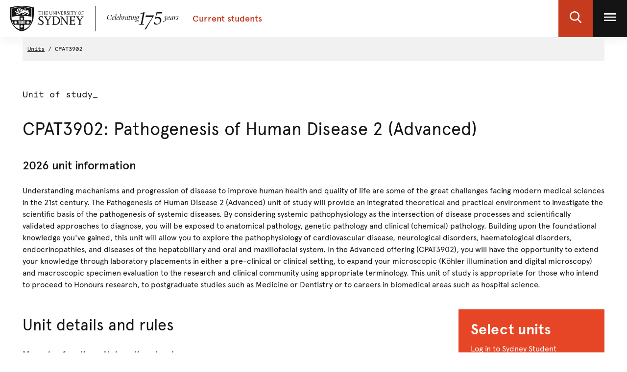

--- FILE ---
content_type: text/html;charset=utf-8
request_url: https://www.sydney.edu.au/units/CPAT3902
body_size: 9036
content:

<!DOCTYPE HTML>
<html lang="en-US">
    <head>
    <meta http-equiv="content-type" content="text/html; charset=UTF-8"/>
    
    
    
    
    
    

    








    

	<meta charset="utf-8"/>
	<meta http-equiv="X-UA-Compatible" content="IE=edge"/>
	<meta http-equiv="content-type" content="text/html; charset=UTF-8"/>
	<meta name="viewport" content="width=device-width, initial-scale=1"/>
	<meta name="exf-header-data-path" content="/content/experience-fragments/corporate/header/students-local-site/jcr:content/root/exf_header_standalon.model.json"/>
	<meta name="languages" content="en-US=English"/>
	<meta name="is-editing-mode" content="false"/>

	<script defer="defer" type="text/javascript" src="https://rum.hlx.page/.rum/@adobe/helix-rum-js@%5E2/dist/rum-standalone.js" data-routing="env=prod,tier=publish,ams=University of Sydney"></script>
<link rel="preload" href="/content/dam/corporate/ex/images/web-uplift/175-black.svg" as="image" type="image/svg" fetchpriority="high"/>
	<link rel="preload" href="/content/dam/corporate/ex/images/web-uplift/175-white.svg" as="image" type="image/svg" fetchpriority="high"/>

	
	<link href="https://static.cloud.coveo.com/atomic/v3.13/themes/coveo.css" rel="stylesheet"/>
	
	    <link rel="stylesheet" href="/etc.clientlibs/corporate-commons/clientlibs/corporate-search.d63e01a6c5efe46c3b134e8f8e34529f.css" type="text/css">

	

	<!--corporate-svelte clientlibs loads as the first script-->
	
	    <script async src="/etc.clientlibs/corporate-commons/clientlibs/students-svelte-js.2b5a38be00d940e851bf39c80f6040ba.js"></script>

	
    
	
	    <script defer src="/etc.clientlibs/core/wcm/components/commons/site/clientlibs/container.027d01df25f17066242db969c9bf2ade.js"></script>
<script defer src="/etc.clientlibs/corporate-commons/clientlibs/frontend-js.b3ac944b14f864758861af789ba9b0a9.js"></script>

	

	
	    <link rel="stylesheet" href="/etc.clientlibs/corporate-commons/clientlibs/frontend-css.8f0ad0b7e5f521d27eb1e328d88c5098.css" type="text/css">

	

	
	    <link rel="stylesheet" href="/etc.clientlibs/corporate-commons/clientlibs/students-svelte-css.4f31e2f61281170f82f8e7b7da5e8357.css" type="text/css">

	

	<!-- end below lines of code added to load below category on corproate site only -->
	
	    <script src="/etc.clientlibs/corporate-commons/clientlibs/jquery.577ddf6779040ea52503746fdeece2ce.js"></script>

	
	

	

	
		<meta name="DC.Created" content="2025-07-11"/>
	
		<meta name="DC.Modified" content="01/12/2025"/>
	
	
	<meta name="google-site-verification" content="FicMLRy30eyM2MMmnBgnMozHQtXFS78YgnKHpGCcTVE"/>
	<meta name="google-site-verification" content="x3Z27qQGZ9nrjlRvhgiLO1vfwjCKMnNPBGgXfutaROI"/>
	<meta name="alexaVerifyID" content="Q2-0ySF2g20GteljJn9AeJRV01k"/>

	
	

	
    
        
            
            
            
            
            
                <!-- Launch tag --- Start -->
                <script type="text/javascript" src="//assets.adobedtm.com/84fa4ed6cd2d/93f43475a61e/launch-a9ab0e6066cc.min.js" async></script>
                <!-- Launch tag --- End -->
            
        
        
    


	
	<meta property="fb:admins" content="5755052206"/>
	<meta property="og:site_name" content="The University of Sydney"/>
	
	<meta property="og:type" content="website"/>
	<meta property="fb:app_id" content="2237644793183672"/>

	<meta name="twitter:card" content="summary_large_image"/>
	<meta name="twitter:site" content="@Sydney_Uni"/>
	<meta name="twitter:title" content="Unit"/>
	<meta name="twitter:description"/>

	<meta property="og:title" content="Unit"/>
	<meta property="og:description"/>
	<meta property="og:url" content="https://www.sydney.edu.au/students/units/unit.html"/>

	

	
	
	<meta property="og:image" content="https://www.sydney.edu.au/content/dam/corporate/assets/default-hero.jpg"/>
	<meta property="og:image:secure_url" content="https://www.sydney.edu.au/content/dam/corporate/assets/default-hero.jpg"/>
	<meta name="twitter:image" content="https://www.sydney.edu.au/content/dam/corporate/assets/default-hero.jpg"/>
	

	

	<meta name="usyd:content-type" content="unit-of-study-outline"/>

	<link rel="icon" type="image/png" href="/etc.clientlibs/corporate-commons/clientlibs/foundation/resources/corporate-frontend/assets/img/favicon/favicon-16x16.png" sizes="16x16"/>
<link rel="icon" type="image/png" href="/etc.clientlibs/corporate-commons/clientlibs/foundation/resources/corporate-frontend/assets/img/favicon/favicon-32x32.png" sizes="32x32"/>
<link rel="icon" type="image/png" href="/etc.clientlibs/corporate-commons/clientlibs/foundation/resources/corporate-frontend/assets/img/favicon/favicon-96x96.png" sizes="96x96"/>
<link rel="icon" type="image/vnd.microsoft.icon" href="/etc.clientlibs/corporate-commons/clientlibs/foundation/resources/corporate-frontend/assets/favicon/favicon.ico"/>

	
	<!-- Canonical link not required for Unit outline pages -->


	    
	<script type="module" src="https://static.cloud.coveo.com/atomic/v3.13/atomic.esm.js"></script>
	
	<script type="module" src="/etc.clientlibs/corporate-commons/clientlibs/corporate-search.a6e2a76740ba945a80caac9d44ea5e22.js"></script>

    

    
	    <link rel="stylesheet" href="/etc.clientlibs/student-intranet/clientlibs/uos-curriculum-mapping.56bea85940ac66b9e0a34bff7ffa57af.css" type="text/css">
<script src="/etc.clientlibs/student-intranet/clientlibs/uos-curriculum-mapping.9571ecc348b3aaa6db4240eb16e10fc6.js"></script>

	
    <title>Unit - The University of Sydney</title>
</head>
    <body data-page-body-run-mode="default">





<div class="pageWrapper pageTemplate1 b-js-dynamic-left-side-navigation">




    
    <div id="page-title-container" class="hidden-xs hidden-sm hidden-md hidden-lg hidden-xl">CPAT3902: Pathogenesis of Human Disease 2 (Advanced)</div>
    
    




    
        

<div data-m-el="m-js-global-nav" data-given-path="/content/experience-fragments/corporate/header/students-local-site/jcr:content/root/exf_header_standalon">
    
        <style>
            .m-local-desktop-nav {
                visibility: hidden;
            }
            .m-global-mobile-nav {
                visibility: visible;
            }
            @media (min-width: 992px) {
                .m-local-desktop-nav {
                    visibility:visible;
                }
                .m-global-mobile-nav {
                    visibility:hidden;
                }
            }
        </style>
        <!--/* DESKTOP NAVIGATION * /-->
        <div class="m-local-desktop-nav">
            <header class="m-grid m-grid--space-between m-grid--auto m-grid--flush m-grid--middle m-local-desktop-nav__header">
                <div class="m-grid__cell">
                    <div class="m-local-desktop-nav__logo-title-container">
                        <a href="https://sydney.edu.au/" class="m-logo m-local-desktop-nav__logo">
                            <img src="/content/dam/corporate/ex/images/web-uplift/175-black.svg" alt="University Home" height="52"/>
                        </a>
                        <a href="https://www.sydney.edu.au/content/students.html" class="m-link m-local-desktop-nav__link">
                            <h4 class="m-title m-local-desktop-nav__title" style="" data-type="">Current students</h4>
                        </a>
                    </div>
                </div>
                <div class="m-grid__cell">
                    <ul class="m-grid m-grid--middle m-grid--flush m-local-desktop-nav__level-one">
                        <li class="m-grid__cell">
                            <a data-custom-id="" data-testid="open search" role="button" class="m-clickable-icon m-clickable-icon--search-p1   m-clickable-icon--out m-clickable-icon--search-p1--out" href="javascript:void(0);" aria-label="open search" data-type="white">
                                <div class="m-icon-color-transition m-clickable-icon__icon m-clickable-icon--search-p1__icon m-icon-color-transition--out">
                                    <svg width="24" height="24" viewBox="0 0 24 24" fill="none" xmlns="http://www.w3.org/2000/svg">
                                        <path d="M23.6351 21.8602L17.7187 15.9194C19.2399 14.1735 20.0734 11.9768 20.0734 9.68999C20.0734 4.34701 15.5708 0 10.0367 0C4.50255 0 0 4.34701 0 9.68999C0 15.033 4.50255 19.38 10.0367 19.38C12.1143 19.38 14.0941 18.775 15.7868 17.6265L21.7482 23.6124C21.9974 23.8622 22.3325 24 22.6916 24C23.0316 24 23.3541 23.8749 23.5989 23.6474C24.119 23.1641 24.1356 22.3628 23.6351 21.8602ZM10.0367 2.52782C14.1273 2.52782 17.4551 5.74069 17.4551 9.68999C17.4551 13.6393 14.1273 16.8522 10.0367 16.8522C5.94608 16.8522 2.61827 13.6393 2.61827 9.68999C2.61827 5.74069 5.94608 2.52782 10.0367 2.52782Z" fill="#FFF"/>
                                    </svg>
                                </div>
                            </a>
                        </li>
                        <li class="m-grid__cell">
                            <a data-custom-id="local-nav-hamburger-btn" data-testid="open utility menu" role="button" class="m-clickable-icon m-clickable-icon--hamburger-p1   m-clickable-icon--out m-clickable-icon--hamburger-p1--out" href="javascript:void(0);" aria-label="open utility menu" data-type="white" aria-expanded="false">
                                <div class="m-icon-color-transition m-clickable-icon__icon m-clickable-icon--hamburger-p1__icon m-icon-color-transition--out">
                                    <svg aria-hidden="true" class="m-icon-color-transition__shadow" width="24" height="24" viewBox="0 0 24 24" fill="none" xmlns="http://www.w3.org/2000/svg">
                                        <path d="M24 20H0V17.3333H24V20ZM24 13.3333H0V10.6667H24V13.3333ZM24 6.66667H0V4H24V6.66667Z" fill="#E64626"/>
                                    </svg>
                                    <svg aria-hidden="true" class="m-icon-color-transition__in" width="24" height="24" viewBox="0 0 24 24" fill="none" xmlns="http://www.w3.org/2000/svg">
                                        <path d="M24 20H0V17.3333H24V20ZM24 13.3333H0V10.6667H24V13.3333ZM24 6.66667H0V4H24V6.66667Z" fill="#141414"/>
                                    </svg>
                                    <svg aria-hidden="true" class="m-icon-color-transition__out" width="24" height="24" viewBox="0 0 24 24" fill="none" xmlns="http://www.w3.org/2000/svg">
                                        <path d="M24 20H0V17.3333H24V20ZM24 13.3333H0V10.6667H24V13.3333ZM24 6.66667H0V4H24V6.66667Z" fill="#ffffff"/>
                                    </svg>
                                </div>
                            </a>
                        </li>
                    </ul>
                </div>
            </header>
            <div class="m-local-desktop-nav__nav-l1">
                <nav class="m-local-desktop-nav__nav-l1-inner" aria-label="local">
                    <ul class="m-grid m-grid--flush" aria-label="menu">
                        

                    </ul>
                </nav>
            </div>
        </div>
        
        <div class="m-content  m-global-mobile-nav m-webuplift-typography">
            <header class="m-grid m-global-mobile-nav__header">
                <div class="1/2 m-grid__cell m-global-mobile-nav__logo">
                    <a href="https://sydney.edu.au/" class="m-logo m-global-mobile-nav__logo">
                        <img src="/content/dam/corporate/ex/images/web-uplift/175-black.svg" alt="University Home" class="m-logo__image" height="40"/>
                    </a>
                </div>
                <div class="1/2 m-grid__cell m-global-mobile-nav__icons">
                    <div class="m-global-mobile-nav__icons__search">
                        <a style="cursor: default;" role="button" data-custom-id="" data-testid="close search" class="m-button-icon m-clickable-icon m-clickable-icon--p1  " aria-label="close search" href="javascript:void(0);" data-type="red">
                            <svg class="m-clickable-icon__icon m-clickable-icon--p1__icon" width="24" height="24" viewBox="0 0 24 24" fill="none" xmlns="http://www.w3.org/2000/svg">
                                <path d="M23.6351 21.8602L17.7187 15.9194C19.2399 14.1735 20.0734 11.9768 20.0734 9.68999C20.0734 4.34701 15.5708 0 10.0367 0C4.50255 0 0 4.34701 0 9.68999C0 15.033 4.50255 19.38 10.0367 19.38C12.1143 19.38 14.0941 18.775 15.7868 17.6265L21.7482 23.6124C21.9974 23.8622 22.3325 24 22.6916 24C23.0316 24 23.3541 23.8749 23.5989 23.6474C24.119 23.1641 24.1356 22.3628 23.6351 21.8602ZM10.0367 2.52782C14.1273 2.52782 17.4551 5.74069 17.4551 9.68999C17.4551 13.6393 14.1273 16.8522 10.0367 16.8522C5.94608 16.8522 2.61827 13.6393 2.61827 9.68999C2.61827 5.74069 5.94608 2.52782 10.0367 2.52782Z" fill="#E64626"/>
                            </svg>
                        </a>
                    </div>
                    <div class="m-global-mobile-nav__icons__hamburger">
                        <a style="cursor: default;" role="button" data-custom-id="" data-testid="Open menu" class="m-button-icon m-clickable-icon m-clickable-icon--p1  " aria-label="Open menu" href="javascript:void(0);" data-type="red">
                            <svg width="24" height="24" viewBox="0 0 24 24" fill="none" xmlns="http://www.w3.org/2000/svg">
                                <path d="M24 20H0V17.3333H24V20ZM24 13.3333H0V10.6667H24V13.3333ZM24 6.66667H0V4H24V6.66667Z" fill="#E64626"/>
                            </svg>
                        </a></div>
                </div>
            </header>
        </div>
    
</div>

        
    




    <div class="bodyContentContainer">
        <div class="darkener"></div>
        <div class="container">
            <div class="row">
                <div class="b-page__column">
                    <div class="breadcrumbsModule">
                        <span><a href="/units" class="breadcrumbs">Units</a></span>
                        <span> CPAT3902 </span>
                    </div>
                </div>
            </div>
            <div class="row">
                <div class="b-page__column b-page--two-col__content-wrapper" id="skip-to-content">
                    <div class="clearfix"></div>
                    <div class="info-block-top"><!--noindex-->
                        




    
    
    <div class="text-image parbase">
<div class="b-text-image b-component ">

    

    

    <div class="clearfix"></div>

    
    <div class="clearfix"></div>
</div>
</div>



                        <!--endnoindex--></div>
                    <div class="pageTitleModule pageTitleModule--margin-bottom">
                        <div class="contentType">
                            Unit of study_
                        </div>
                        <div>
                            <h1 class="pageTitle b-student-site__section-title">CPAT3902: Pathogenesis of Human Disease 2 (Advanced)</h1>
                        </div>
                        
                        <div>
                            <h3 class="b-title--first">2026 unit information</h3>
                        </div>
                        <div>
                            <div class="b-summary">
                                <p>Understanding mechanisms and progression of disease to improve human health and quality of life are some of the great challenges facing modern medical sciences in the 21st century. The Pathogenesis of Human Disease 2 (Advanced) unit of study will provide an integrated theoretical and practical environment to investigate the scientific basis of the pathogenesis of systemic diseases. By considering systemic pathophysiology as the intersection of disease processes and scientifically validated approaches to diagnose, you will be exposed to anatomical pathology, genetic pathology and clinical (chemical) pathology. Building upon the foundational knowledge you&#39;ve gained, this unit will allow you to explore the pathophysiology of cardiovascular disease, neurological disorders, haematological disorders, endocrinopathies, and diseases of the hepatobiliary and oral and maxillofacial system. In the Advanced offering (CPAT3902), you will have the opportunity to extend your knowledge through laboratory placements in either a pre-clinical or clinical setting, to expand your microscopic (Köhler illumination and digital microscopy) and macroscopic specimen evaluation to the research and clinical community using appropriate terminology. This unit of study is appropriate for those who intend to proceed to Honours research, to postgraduate studies such as Medicine or Dentistry or to careers in biomedical areas such as hospital science.</p>
                            </div>
                        </div>
                    </div>
                    <div class="b-fullwidth-header">
                        <div class="container">
                            <div class="row">
                                <div class="col-md-6">
                                    <div class="col-xs-12 b-course-template-mobile__header-right"></div>
                                    <div class="b-course-template__module-a">
                                        <div class="pull-right b-fullwidth-header__share">
                                            <div class="col-xs-12 b-course-template-desktop__header-share"></div>
                                        </div>
                                    </div>
                                </div>
                            </div>
                            <div class="col-sm-6">
                                <div class="b-fullwidth-header__right">
                                    <div class="b-course-template-desktop__header-right"></div>
                                </div>
                            </div>
                        </div>
                    </div>
                    <div class="b-uos-outline-template">
                        <div class="b-page__column b-page--two-col__content">
                            <div class="section">
                                




    
    
    <div class="title">
<h2>Unit details and rules</h2>
</div>



                                <div class="no-margin">




    
    
    <div class="title">
<h4>Managing faculty or University school:</h4>
</div>


</div>
                                <h4 class="b-title--first fw-normal">Medicine and Health</h4>
								<div class="accordion-wide parbase">
									<div class=" b-accordion__group b-js-anchor-in-accordion panel-group b-component b-component--no-margin" role="tablist" id="uniqueId_2MdUStqr" aria-multiselectable="true">
									   <div class="b-accordion__item panel b-js-accordion-item">
										  <div role="tab" id="uniqueId_2MdUStqr_0_heading">
											 <div class="b-accordion__title b-accordion--unit-title">
												<a data-value="Details" id="accordion-wide-details" title="Details" href="javascript:void(0)" aria-expanded="true" aria-controls="uniqueId_2MdUStqr_0_item" class="skip-accordion-click-mobile accordion-wide-details js-analytics-accordian-wide-button b-accordion__link
												   b-js-accordion-button b-accordion__link--normal-weight js-analytics-accordian-wide" role="button" data-toggle="collapse" data-target="#uniqueId_2MdUStqr_0_item">
												




    
    
    <div class="title">
<h4>Details</h4>
</div>



												</a>
											 </div>
										  </div>
										  <div id="uniqueId_2MdUStqr_0_item" class="accordion-body-mobile-reset collapse in" role="tabpanel" aria-labelledby="uniqueId_2MdUStqr_0_heading">
											 <div class="b-accordion__content">
												<div class="content-container-tipbox parbase">
												   <div class="b-text-image b-component ">
													   <table class="table table-striped table-bordered">
															<tbody>
																<tr>
																	<th width="125">Study level</th>
																	<td>Undergraduate</td>
																</tr>
																<tr>
																	<th>Academic unit</th>
																	<td> Department of Medical Sciences</td>
																</tr>
																<tr>
																	<th>Credit points</th>
																	<td>6</td>
																</tr>
															</tbody>
														</table>
													  <div class="clearfix"></div>
												   </div>
												</div>
											 </div>
										  </div>
									   </div>
									   
									   <div class="b-accordion__item panel b-js-accordion-item">
										  <div role="tab" id="uniqueId_2MdUStqr_1_heading">
											 <div class="b-accordion__title b-accordion--unit-title">
												<a data-value="Enrolment-rules" id="accordion-wide-enrolment-rules" title="EnrolmentRules" href="javascript:void(0)" aria-expanded="true" aria-controls="uniqueId_2MdUStqr_1_item" class="skip-accordion-click-mobile accordion-wide-enrolment-rules js-analytics-accordian-wide-button b-accordion__link
												   b-js-accordion-button b-accordion__link--normal-weight js-analytics-accordian-wide" role="button" data-toggle="collapse" data-target="#uniqueId_2MdUStqr_1_item">
												




    
    
    <div class="title">
<h4>Enrolment rules</h4>
</div>



												</a>
											 </div>
										  </div>
										  <div id="uniqueId_2MdUStqr_1_item" class="accordion-body-mobile-reset collapse in" role="tabpanel" aria-labelledby="uniqueId_2MdUStqr_1_heading">
											 <div class="b-accordion__content">
												<div class="content-container-tipbox parbase">
												   <div class="b-text-image b-component ">
													   <table class="table table-striped table-bordered">
															<tbody>
																<tr>
																	<th style="width:10em">
																		<span class="nowrap">Prerequisites:
																			<div class="tooltip-container">
																				<span tabindex="0" role="button" class="badge tooltip" data-toggle="tooltip" title="You must have already passed these units to enrol in this unit of study." aria-label="You must have already passed these units to enrol in this unit of study.">?</span>&nbsp;
																			</div>
																		</span>
																	</th>
																	<td>A WAM of 70 and a mark of 70 or above in 12 credit points from {[IMMU2X11 or IMMU2101 or MEDS2004 or MIMI2X02] or [(MEDS2004 or MIMI2X02) and (MEDS2001 or MEDS2003 or PHSI2X07)] or MEDS201X}</td>
																</tr>
																<tr>
																	<th style="width:10em">
																		<span class="nowrap">Corequisites:
																			<div class="tooltip-container">
																				<span tabindex="0" role="button" class="badge tooltip" data-toggle="tooltip" title="You must have already passed or be currently in enrolled in these units to enrol in this unit of study." aria-label="You must have already passed or be currently in enrolled in these units to enrol in this unit of study.">?</span>&nbsp;
																			</div>
																		</span>
																	</th>
																	<td>None</td>
																</tr>
																<tr>
																	<th style="width:10em">Prohibitions:
																		<div class="tooltip-container">
																			<span tabindex="0" role="button" class="badge tooltip" data-toggle="tooltip" title="You are prohibited from enrolling in this unit if you have already passed or are currently enrolled in the following unit(s) of study.
																			This is normally due to significant overlapping content." aria-label="You are prohibited from enrolling in this unit if you have already passed or are currently enrolled in the following unit(s) of study.
																			This is normally due to significant overlapping content.">?</span>&nbsp;
																		</div>
																	</th>
																	<td>CPAT3202</td>
																</tr>
																<tr>
																	<th style="width:10em">Assumed knowledge:
																		<div class="tooltip-container">
																			<span tabindex="0" role="button" class="badge tooltip" data-toggle="tooltip" title="This knowledge should be acquired before enrolling in this unit of study. Undertaking a unit without the assumed knowledge is not recommended.
																			For 1000-level units assumed knowledge often refers to performance in the HSC or equivalent subjects." aria-label="This knowledge should be acquired before enrolling in this unit of study. Undertaking a unit without the assumed knowledge is not recommended.
																			For 1000-level units assumed knowledge often refers to performance in the HSC or equivalent subjects.">?</span>&nbsp;
																		</div>
																	</th>
																	<td>A working knowledge of biology</td>
																</tr>
															</tbody>
														</table>
													  <div class="clearfix"></div>
												   </div>
												</div>
											 </div>
										  </div>
									   </div>
									   
									   <div class="b-accordion__item panel b-js-accordion-item">
										  <div role="tab" id="uniqueId_2MdUStqr_2_heading">
											 <div class="b-accordion__title b-accordion--unit-title">
												<a data-value="LearningOutcomes" id="accordion-wide-learning-0utcomes" title="LearningOutcomes" href="javascript:void(0)" aria-expanded="true" aria-controls="uniqueId_2MdUStqr_2_item" class="skip-accordion-click-mobile accordion-wide-learning-0utcomes js-analytics-accordian-wide-button b-accordion__link
												   b-js-accordion-button b-accordion__link--normal-weight js-analytics-accordian-wide
												   collapsed" role="button" data-toggle="collapse" data-target="#uniqueId_2MdUStqr_2_item">
												




    
    
    <div class="title">
<h4>Learning outcomes</h4>
</div>



												</a>
											 </div>
										  </div>
										  <div id="uniqueId_2MdUStqr_2_item" class="accordion-learning-outcome collapse " role="tabpanel" aria-labelledby="uniqueId_2MdUStqr_2_heading">
											 <div class="b-accordion__content">
												<div class="content-container-tipbox parbase">
												   <div class="b-text-image b-component ">
													   <div class="Learning_outcomes">
															<p>At the completion of this unit, you should be able to:</p>
															<div>
																<ul class="list-spaced learnAct">
																	<li><strong>LO1</strong><span class="learning-outcomes-detail">. Define and explain how different organ systems react to injury and adapt to pathology for comparison with physiological conditions.</span></li>
																
																	<li><strong>LO2</strong><span class="learning-outcomes-detail">. Interpret key mechanisms of pathogenic processes to synthesise original insights and predict outcomes.</span></li>
																
																	<li><strong>LO3</strong><span class="learning-outcomes-detail">. Revise and appraise complex pathogenic processes for translation to a broader audience.</span></li>
																
																	<li><strong>LO4</strong><span class="learning-outcomes-detail">. Classify microscopic and macroscopic specimens that allow for evaluation and analysis of pathogenesis and disease.</span></li>
																
																	<li><strong>LO5</strong><span class="learning-outcomes-detail">. Identify, evaluate and integrate sholarly information on disease pathogenesis for written and verbal communication.</span></li>
																
																	<li><strong>LO6</strong><span class="learning-outcomes-detail">. Implement experimental strategies and assess experimental data to generate scientific conclusions.</span></li>
																</ul>
															</div>
														</div>
														
													  <div class="clearfix"></div>
												   </div>
												</div>
											 </div>
										  </div>
									   </div>
									</div>
								</div>
                            </div>

                            <div class="section outlines">    
                                




    
    
    <div class="title">
<h2>Unit availability</h2>
</div>


                              
                                <div class="outline-help-text">
                                    




    
    
    <div class="text-image parbase">
<div class="b-text-image b-component ">

    

    

    <div class="clearfix"></div>

    <div class="content-container richTextModule b-box--no-margin">
        <div class="uos-outline-info"><p>This section lists the session, attendance modes and locations the unit is available in. There is a unit outline for each of the unit availabilities, which gives you information about the unit including assessment details and a schedule of weekly activities.</p>
<p>The outline is published 2 weeks before the first day of teaching. You can look at previous outlines for a guide to the details of a unit.</p>
</div>

    </div>
    <div class="clearfix"></div>
</div>
</div>



                                </div>
                                <ul role="tablist" class="nav nav-tabs" aria-label="Tab navigation" aria-owns="currentOutlinesTab archivedOutlinesTab">
                                    <li class="currentOutlines active"><a id="currentOutlinesTab" tabindex="0" data-toggle="tab" role="tab" aria-selected="true" aria-controls="currentOutlines">Current year</a></li>
                                    
                                    <li class="archivedOutlines"><a id="archivedOutlinesTab" tabindex="0" data-toggle="tab" role="tab" aria-selected="false" aria-controls="archivedOutlines">Previous years</a></li>
                                </ul>
                                <div class="tab-content">
                                    <div id="currentOutlines" role="tabpanel" aria-labelledby="currentOutlinesTab" class="tab-pane fade in active">
                                        <table class="table table-striped table-bordered table--unit-availability" id="current-year">
                                            <thead>
                                               <tr>
                                                  <th>
													Session
												  </th>
                                                  <th>
                                                    MoA
                                                        <span tabindex="0" role="button" class="badge tooltip" data-toggle="tooltip" title="MoA: This refers to the Mode of attendance (MoA) for the unit as it appears when you’re selecting your units in Sydney Student." aria-label="MoA: This refers to the Mode of attendance (MoA) for the unit as it appears when you’re selecting your units in Sydney Student.">?</span>&nbsp;
                                                  </th>
                                                  <th>Location</th>
                                                  <th>
                                                    Outline
                                                        <span tabindex="0" role="button" class="badge tooltip" data-toggle="tooltip" title="The outline is published 2 weeks before the first day of teaching." aria-label=" The outline is published 2 weeks before the first day of teaching.">?</span>&nbsp;
                                                  </th>
                                               </tr>
                                            </thead>
                                            <tbody>
                                               <tr>
                                                    <td>
                                                        Semester 2 2026
														<br/>
                                                        
                                                    </td>
                                                    <td>Normal day</td>
                                                    <td class="break-location">Camperdown/Darlington, Sydney</td>
                                                    <td>
                                                        
                                                        <div>Outline unavailable</div>
                                                    </td>
                                               </tr>
                                            </tbody>
                                        </table>
                                        
                                    </div>
                                    <div id="futureOutlines" role="tabpanel" aria-labelledby="futureOutlinesTab" class="tab-pane fade">
                                        
                                    </div>
                                    <div id="archivedOutlines" role="tabpanel" aria-labelledby="archivedOutlinesTab" class="tab-pane fade">
                                        
                                        <table class="table table-striped table-bordered table--unit-availability" id="previous-year">
                                            
                                            <thead>
                                               <tr>
                                                  <th>Session</th>
                                                  <th>
                                                    MoA
                                                        <span tabindex="0" role="button" class="badge tooltip" data-toggle="tooltip" title="MoA: This refers to the Mode of attendance (MoA) for the unit as it appears when you’re selecting your units in Sydney Student." aria-label="MoA: This refers to the Mode of attendance (MoA) for the unit as it appears when you’re selecting your units in Sydney Student.">?</span>&nbsp;
                                                  </th>
                                                  <th>Location</th>
                                                  <th>
                                                    Outline
                                                        <span tabindex="0" role="button" class="badge tooltip" data-toggle="tooltip" title="The outline is published 2 weeks before the first day of teaching." aria-label=" The outline is published 2 weeks before the first day of teaching.">?</span>&nbsp;
                                                  </th>
                                               </tr>
                                            </thead>
                                            <tbody>
                                               <tr>
                                                    <td>
                                                        Semester 2 2020
														<br/>
                                                        
                                                            <button class="m-entry-score__show-modal-btn m-entry-score__show-modal-btn--indicative">Departmental Permission</button>
                                                        
                                                    </td>
                                                    <td>Normal day</td>
                                                    <td class="break-location">
                                                        Camperdown/Darlington, Sydney
                                                    </td>
                                                    <td>
                                                        <a href="/units/CPAT3902/2020-S2C-ND-CC" class="js-analytics-link-list-link b-link b-icon-link b-link--unit-availability">
                                                            <div class="b-icon-link__wrapper">
                                                                <span class="b-icon-link__text b-text--size-base b-text--font-label">View</span>
                                                                <span class="b-icon-link__icon b-icon b-text--colour-red b-text--size-small b-icon--right-arrow "></span>
                                                            </div>
                                                        </a>
                                                        
                                                    </td>
                                               </tr>
                                            
                                               <tr>
                                                    <td>
                                                        Semester 2 2021
														<br/>
                                                        
                                                            <button class="m-entry-score__show-modal-btn m-entry-score__show-modal-btn--indicative">Departmental Permission</button>
                                                        
                                                    </td>
                                                    <td>Normal day</td>
                                                    <td class="break-location">
                                                        Camperdown/Darlington, Sydney
                                                    </td>
                                                    <td>
                                                        <a href="/units/CPAT3902/2021-S2C-ND-CC" class="js-analytics-link-list-link b-link b-icon-link b-link--unit-availability">
                                                            <div class="b-icon-link__wrapper">
                                                                <span class="b-icon-link__text b-text--size-base b-text--font-label">View</span>
                                                                <span class="b-icon-link__icon b-icon b-text--colour-red b-text--size-small b-icon--right-arrow "></span>
                                                            </div>
                                                        </a>
                                                        
                                                    </td>
                                               </tr>
                                            
                                               <tr>
                                                    <td>
                                                        Semester 2 2021
														<br/>
                                                        
                                                            <button class="m-entry-score__show-modal-btn m-entry-score__show-modal-btn--indicative">Departmental Permission</button>
                                                        
                                                    </td>
                                                    <td>Normal day</td>
                                                    <td class="break-location">
                                                        Remote
                                                    </td>
                                                    <td>
                                                        <a href="/units/CPAT3902/2021-S2C-ND-RE" class="js-analytics-link-list-link b-link b-icon-link b-link--unit-availability">
                                                            <div class="b-icon-link__wrapper">
                                                                <span class="b-icon-link__text b-text--size-base b-text--font-label">View</span>
                                                                <span class="b-icon-link__icon b-icon b-text--colour-red b-text--size-small b-icon--right-arrow "></span>
                                                            </div>
                                                        </a>
                                                        
                                                    </td>
                                               </tr>
                                            
                                               <tr>
                                                    <td>
                                                        Semester 2 2022
														<br/>
                                                        
                                                            <button class="m-entry-score__show-modal-btn m-entry-score__show-modal-btn--indicative">Departmental Permission</button>
                                                        
                                                    </td>
                                                    <td>Normal day</td>
                                                    <td class="break-location">
                                                        Camperdown/Darlington, Sydney
                                                    </td>
                                                    <td>
                                                        <a href="/units/CPAT3902/2022-S2C-ND-CC" class="js-analytics-link-list-link b-link b-icon-link b-link--unit-availability">
                                                            <div class="b-icon-link__wrapper">
                                                                <span class="b-icon-link__text b-text--size-base b-text--font-label">View</span>
                                                                <span class="b-icon-link__icon b-icon b-text--colour-red b-text--size-small b-icon--right-arrow "></span>
                                                            </div>
                                                        </a>
                                                        
                                                    </td>
                                               </tr>
                                            
                                               <tr>
                                                    <td>
                                                        Semester 2 2022
														<br/>
                                                        
                                                            <button class="m-entry-score__show-modal-btn m-entry-score__show-modal-btn--indicative">Departmental Permission</button>
                                                        
                                                    </td>
                                                    <td>Normal day</td>
                                                    <td class="break-location">
                                                        Remote
                                                    </td>
                                                    <td>
                                                        <a href="/units/CPAT3902/2022-S2C-ND-RE" class="js-analytics-link-list-link b-link b-icon-link b-link--unit-availability">
                                                            <div class="b-icon-link__wrapper">
                                                                <span class="b-icon-link__text b-text--size-base b-text--font-label">View</span>
                                                                <span class="b-icon-link__icon b-icon b-text--colour-red b-text--size-small b-icon--right-arrow "></span>
                                                            </div>
                                                        </a>
                                                        
                                                    </td>
                                               </tr>
                                            
                                               <tr>
                                                    <td>
                                                        Semester 2 2023
														<br/>
                                                        
                                                    </td>
                                                    <td>Normal day</td>
                                                    <td class="break-location">
                                                        Camperdown/Darlington, Sydney
                                                    </td>
                                                    <td>
                                                        <a href="/units/CPAT3902/2023-S2C-ND-CC" class="js-analytics-link-list-link b-link b-icon-link b-link--unit-availability">
                                                            <div class="b-icon-link__wrapper">
                                                                <span class="b-icon-link__text b-text--size-base b-text--font-label">View</span>
                                                                <span class="b-icon-link__icon b-icon b-text--colour-red b-text--size-small b-icon--right-arrow "></span>
                                                            </div>
                                                        </a>
                                                        
                                                    </td>
                                               </tr>
                                            
                                               <tr>
                                                    <td>
                                                        Semester 2 2024
														<br/>
                                                        
                                                    </td>
                                                    <td>Normal day</td>
                                                    <td class="break-location">
                                                        Camperdown/Darlington, Sydney
                                                    </td>
                                                    <td>
                                                        <a href="/units/CPAT3902/2024-S2C-ND-CC" class="js-analytics-link-list-link b-link b-icon-link b-link--unit-availability">
                                                            <div class="b-icon-link__wrapper">
                                                                <span class="b-icon-link__text b-text--size-base b-text--font-label">View</span>
                                                                <span class="b-icon-link__icon b-icon b-text--colour-red b-text--size-small b-icon--right-arrow "></span>
                                                            </div>
                                                        </a>
                                                        
                                                    </td>
                                               </tr>
                                            
                                               <tr>
                                                    <td>
                                                        Semester 2 2025
														<br/>
                                                        
                                                    </td>
                                                    <td>Normal day</td>
                                                    <td class="break-location">
                                                        Camperdown/Darlington, Sydney
                                                    </td>
                                                    <td>
                                                        <a href="/units/CPAT3902/2025-S2C-ND-CC" class="js-analytics-link-list-link b-link b-icon-link b-link--unit-availability">
                                                            <div class="b-icon-link__wrapper">
                                                                <span class="b-icon-link__text b-text--size-base b-text--font-label">View</span>
                                                                <span class="b-icon-link__icon b-icon b-text--colour-red b-text--size-small b-icon--right-arrow "></span>
                                                            </div>
                                                        </a>
                                                        
                                                    </td>
                                               </tr>
                                            </tbody>
                                        </table>
                                        
                                    </div>
                                </div>
                                
                                    




    
    
    <div class="text parbase">

<link rel="stylesheet" href="/etc.clientlibs/wcm/foundation/clientlibs/accessibility.7f64d7918e126c44b6d7cafa10b85ef1.css" type="text/css">


    <p>Find your current year <a href="https://www.sydney.edu.au/students/census/find-your-census-date.html" target="_blank">census dates</a></p>

</div>


    
    
    <div class="title">
<h3>Modes of attendance (MoA)</h3>
</div>


    
    
    <div class="text parbase">



    <p>This refers to the Mode of attendance (MoA) for the unit as it appears when you’re selecting your units in Sydney Student. Find more information about <a href="https://www.sydney.edu.au/students/selecting-units-in-sydney-student.html#codes" target="_blank">modes of attendance</a> on our website.</p>

</div>



                                
                            </div>
                          
						  
							
                          
							
                          
							
                          
							
                          
							
                          
							
                          
							
                          
							
                          
							
                          
                          
                            <div class="important_info">
                                <div class="important_links">
                                    <a id="important-links" class="anchor"></a>
                                    





                                </div>
                            </div>
                            <div class="disclaimer">
                                    <span id="lastModDateTemp" style="display: none !important;"></span>
                                    <a id="disclaimer" class="anchor"></a>
                                    




    
    
    <div class="html-block parbase">
	
	
	<div><div id="disclaimer">
    <div>
        <h3>Disclaimer</h3>
        <div><strong>Important</strong>: the University of Sydney regularly reviews units of study and reserves the right to change the units of study available annually. To stay up to date on available study options, including unit of study details and availability, refer to the relevant <a href="https://www.sydney.edu.au/handbooks/" target="_blank">handbook</a>.</div>
  
    </div>
        <p>To help you understand common terms that we use at the University, we offer an <a href="https://sydney.edu.au/students/glossary.html" target="_blank">online glossary</a>.</p>
</div></div>
</div>



                            </div>
                        </div>
                        
                        <div class="b-page__column b-page--two-col__sidebar ctaContainer">
                            <div class="uos-right-nav">




    
    
    <div class="call-to-action parbase"><!--
	CALL TO ACTION MODULE
-->

    

    <a id="call-to-action-select-units" data-value="Select units" href="https://sydneystudent.sydney.edu.au/sitsvision/wrd/siw_sso.saml" class="b-js-analytics-link call-to-action-select-units callToActionModule   ">

        <h3 class="title b-text--not-clickable ">
     
         Select units
     
</h3>
        <div class="strapline b-text--not-clickable">
     
         Log in to Sydney Student
     
</div>

        <div class="arrow"></div>
    </a>


</div>


    
    
    <div class="link-list parbase">



<article class="js-analytics-link-list-article b-link-list b-component ">

    
    <h2 class="js-analytics-link-list-heading b-title b-title--module-h2 b-title--first b-link-list__title">
     
         Useful links
     
</h2>

    
    <p class="b-link-list__summary">
     
         
     
</p>

    
    <ul class="b-list-group b-list-group--no-border b-link-list__links b-rule b-rule--heavy-top">
        <li class="b-list-group__item b-list-group__item--small-padding">
            <a href="https://myuni.sydney.edu.au/" class=" js-analytics-link-list-link b-link b-icon-link" data-event-element="Guide Download" data-event-label="Student Portal" data-event-category="how to apply" data-event-sub-category="Useful links">
                <div class="b-icon-link__wrapper">
                    <span class="b-icon-link__text b-text--size-base b-text--font-label">Student Portal</span>
                    <span class="b-icon-link__icon b-icon b-text--colour-red
                         b-text--size-small
                        b-icon--right-arrow "></span>
                </div>
            </a>
        </li>
    
        <li class="b-list-group__item b-list-group__item--small-padding">
            <a href="https://sydney.edu.au/timetables" class=" js-analytics-link-list-link b-link b-icon-link" data-event-element="Guide Download" data-event-label="Timetables" data-event-category="how to apply" data-event-sub-category="Useful links">
                <div class="b-icon-link__wrapper">
                    <span class="b-icon-link__text b-text--size-base b-text--font-label">Timetables</span>
                    <span class="b-icon-link__icon b-icon b-text--colour-red
                         b-text--size-small
                        b-icon--right-arrow "></span>
                </div>
            </a>
        </li>
    
        <li class="b-list-group__item b-list-group__item--small-padding">
            <a href="https://www.sydney.edu.au/students/key-dates.html" class=" js-analytics-link-list-link b-link b-icon-link" data-event-element="Guide Download" data-event-label="Key dates" data-event-category="how to apply" data-event-sub-category="Useful links">
                <div class="b-icon-link__wrapper">
                    <span class="b-icon-link__text b-text--size-base b-text--font-label">Key dates</span>
                    <span class="b-icon-link__icon b-icon b-text--colour-red
                         b-text--size-small
                        b-icon--right-arrow "></span>
                </div>
            </a>
        </li>
    
        <li class="b-list-group__item b-list-group__item--small-padding">
            <a href="https://canvas.sydney.edu.au/" class=" js-analytics-link-list-link b-link b-icon-link" data-event-element="Guide Download" data-event-label="Canvas" data-event-category="how to apply" data-event-sub-category="Useful links">
                <div class="b-icon-link__wrapper">
                    <span class="b-icon-link__text b-text--size-base b-text--font-label">Canvas</span>
                    <span class="b-icon-link__icon b-icon b-text--colour-red
                         b-text--size-small
                        b-icon--right-arrow "></span>
                </div>
            </a>
        </li>
    
        <li class="b-list-group__item b-list-group__item--small-padding">
            <a href="https://www.sydney.edu.au/students/home.html" class=" js-analytics-link-list-link b-link b-icon-link" data-event-element="Guide Download" data-event-label="Student Admin" data-event-category="how to apply" data-event-sub-category="Useful links">
                <div class="b-icon-link__wrapper">
                    <span class="b-icon-link__text b-text--size-base b-text--font-label">Student Admin</span>
                    <span class="b-icon-link__icon b-icon b-text--colour-red
                         b-text--size-small
                        b-icon--right-arrow "></span>
                </div>
            </a>
        </li>
    </ul>

    
    

</article>
</div>


</div>
                        </div>
                    </div>
                </div>
            </div>
        </div>

        
        


    <div>




</div>
    <div class="exf-common-page page-xf xfpage page basicpage">


<div class="aem-Grid aem-Grid--12 aem-Grid--default--12 ">
    
    <div class="exf-footer aem-GridColumn aem-GridColumn--default--12">
<div data-m-el="m-js-global-footer" data-resource-path="/content/experience-fragments/corporate/footer/corporate-site/jcr:content/root/exf-footer"></div>


</div>

    
</div>

</div>





    </div>
</div>











    




<div class="cloudservice sitecatalyst"></div>
<div class="cloudservice addthis">

    <script>
        var addthis_config = {
            "ui_click": true,
            "ui_508_compliant": false,
            "services_exclude": "print"
        };
    </script>
    <script type="text/javascript" src="//s7.addthis.com/js/300/addthis_widget.js#pubid=ra-56cd1d2d1a614c77" async="async"></script>

</div>


</body>
</html>


--- FILE ---
content_type: text/html;charset=utf-8
request_url: https://www.sydney.edu.au/units/CPAT3902.model.json
body_size: 9430
content:

<!DOCTYPE HTML>
<html lang="en-US">
    <head>
    <meta http-equiv="content-type" content="text/html; charset=UTF-8"/>
    
    
    
    
    
    

    








    

	<meta charset="utf-8"/>
	<meta http-equiv="X-UA-Compatible" content="IE=edge"/>
	<meta http-equiv="content-type" content="text/html; charset=UTF-8"/>
	<meta name="viewport" content="width=device-width, initial-scale=1"/>
	<meta name="exf-header-data-path" content="/content/experience-fragments/corporate/header/students-local-site/jcr:content/root/exf_header_standalon.model.json"/>
	<meta name="languages" content="en-US=English"/>
	<meta name="is-editing-mode" content="false"/>

	<script defer="defer" type="text/javascript" src="https://rum.hlx.page/.rum/@adobe/helix-rum-js@%5E2/dist/rum-standalone.js" data-routing="env=prod,tier=publish,ams=University of Sydney"></script>
<link rel="preload" href="/content/dam/corporate/ex/images/web-uplift/175-black.svg" as="image" type="image/svg" fetchpriority="high"/>
	<link rel="preload" href="/content/dam/corporate/ex/images/web-uplift/175-white.svg" as="image" type="image/svg" fetchpriority="high"/>

	
	<link href="https://static.cloud.coveo.com/atomic/v3.13/themes/coveo.css" rel="stylesheet"/>
	
	    <link rel="stylesheet" href="/etc.clientlibs/corporate-commons/clientlibs/corporate-search.d63e01a6c5efe46c3b134e8f8e34529f.css" type="text/css">

	

	<!--corporate-svelte clientlibs loads as the first script-->
	
	    <script async src="/etc.clientlibs/corporate-commons/clientlibs/students-svelte-js.2b5a38be00d940e851bf39c80f6040ba.js"></script>

	
    
	
	    <script defer src="/etc.clientlibs/core/wcm/components/commons/site/clientlibs/container.027d01df25f17066242db969c9bf2ade.js"></script>
<script defer src="/etc.clientlibs/corporate-commons/clientlibs/frontend-js.b3ac944b14f864758861af789ba9b0a9.js"></script>

	

	
	    <link rel="stylesheet" href="/etc.clientlibs/corporate-commons/clientlibs/frontend-css.8f0ad0b7e5f521d27eb1e328d88c5098.css" type="text/css">

	

	
	    <link rel="stylesheet" href="/etc.clientlibs/corporate-commons/clientlibs/students-svelte-css.4f31e2f61281170f82f8e7b7da5e8357.css" type="text/css">

	

	<!-- end below lines of code added to load below category on corproate site only -->
	
	    <script src="/etc.clientlibs/corporate-commons/clientlibs/jquery.577ddf6779040ea52503746fdeece2ce.js"></script>

	
	

	

	
		<meta name="DC.Created" content="2025-07-11"/>
	
		<meta name="DC.Modified" content="01/12/2025"/>
	
	
	<meta name="google-site-verification" content="FicMLRy30eyM2MMmnBgnMozHQtXFS78YgnKHpGCcTVE"/>
	<meta name="google-site-verification" content="x3Z27qQGZ9nrjlRvhgiLO1vfwjCKMnNPBGgXfutaROI"/>
	<meta name="alexaVerifyID" content="Q2-0ySF2g20GteljJn9AeJRV01k"/>

	
	

	
    
        
            
            
            
            
            
                <!-- Launch tag --- Start -->
                <script type="text/javascript" src="//assets.adobedtm.com/84fa4ed6cd2d/93f43475a61e/launch-a9ab0e6066cc.min.js" async></script>
                <!-- Launch tag --- End -->
            
        
        
    


	
	<meta property="fb:admins" content="5755052206"/>
	<meta property="og:site_name" content="The University of Sydney"/>
	
	<meta property="og:type" content="website"/>
	<meta property="fb:app_id" content="2237644793183672"/>

	<meta name="twitter:card" content="summary_large_image"/>
	<meta name="twitter:site" content="@Sydney_Uni"/>
	<meta name="twitter:title" content="Unit"/>
	<meta name="twitter:description"/>

	<meta property="og:title" content="Unit"/>
	<meta property="og:description"/>
	<meta property="og:url" content="https://www.sydney.edu.au/students/units/unit.html"/>

	

	
	
	<meta property="og:image" content="https://www.sydney.edu.au/content/dam/corporate/assets/default-hero.jpg"/>
	<meta property="og:image:secure_url" content="https://www.sydney.edu.au/content/dam/corporate/assets/default-hero.jpg"/>
	<meta name="twitter:image" content="https://www.sydney.edu.au/content/dam/corporate/assets/default-hero.jpg"/>
	

	

	<meta name="usyd:content-type" content="unit-of-study-outline"/>

	<link rel="icon" type="image/png" href="/etc.clientlibs/corporate-commons/clientlibs/foundation/resources/corporate-frontend/assets/img/favicon/favicon-16x16.png" sizes="16x16"/>
<link rel="icon" type="image/png" href="/etc.clientlibs/corporate-commons/clientlibs/foundation/resources/corporate-frontend/assets/img/favicon/favicon-32x32.png" sizes="32x32"/>
<link rel="icon" type="image/png" href="/etc.clientlibs/corporate-commons/clientlibs/foundation/resources/corporate-frontend/assets/img/favicon/favicon-96x96.png" sizes="96x96"/>
<link rel="icon" type="image/vnd.microsoft.icon" href="/etc.clientlibs/corporate-commons/clientlibs/foundation/resources/corporate-frontend/assets/favicon/favicon.ico"/>

	
	<!-- Canonical link not required for Unit outline pages -->


	    
	<script type="module" src="https://static.cloud.coveo.com/atomic/v3.13/atomic.esm.js"></script>
	
	<script type="module" src="/etc.clientlibs/corporate-commons/clientlibs/corporate-search.a6e2a76740ba945a80caac9d44ea5e22.js"></script>

    

    
	    <link rel="stylesheet" href="/etc.clientlibs/student-intranet/clientlibs/uos-curriculum-mapping.56bea85940ac66b9e0a34bff7ffa57af.css" type="text/css">
<script src="/etc.clientlibs/student-intranet/clientlibs/uos-curriculum-mapping.9571ecc348b3aaa6db4240eb16e10fc6.js"></script>

	
    <title>Unit - The University of Sydney</title>
</head>
    <body data-page-body-run-mode="default">





<div class="pageWrapper pageTemplate1 b-js-dynamic-left-side-navigation">




    
    <div id="page-title-container" class="hidden-xs hidden-sm hidden-md hidden-lg hidden-xl">CPAT3902: Pathogenesis of Human Disease 2 (Advanced)</div>
    
    




    
        

<div data-m-el="m-js-global-nav" data-given-path="/content/experience-fragments/corporate/header/students-local-site/jcr:content/root/exf_header_standalon">
    
        <style>
            .m-local-desktop-nav {
                visibility: hidden;
            }
            .m-global-mobile-nav {
                visibility: visible;
            }
            @media (min-width: 992px) {
                .m-local-desktop-nav {
                    visibility:visible;
                }
                .m-global-mobile-nav {
                    visibility:hidden;
                }
            }
        </style>
        <!--/* DESKTOP NAVIGATION * /-->
        <div class="m-local-desktop-nav">
            <header class="m-grid m-grid--space-between m-grid--auto m-grid--flush m-grid--middle m-local-desktop-nav__header">
                <div class="m-grid__cell">
                    <div class="m-local-desktop-nav__logo-title-container">
                        <a href="https://sydney.edu.au/" class="m-logo m-local-desktop-nav__logo">
                            <img src="/content/dam/corporate/ex/images/web-uplift/175-black.svg" alt="University Home" height="52"/>
                        </a>
                        <a href="https://www.sydney.edu.au/content/students.html" class="m-link m-local-desktop-nav__link">
                            <h4 class="m-title m-local-desktop-nav__title" style="" data-type="">Current students</h4>
                        </a>
                    </div>
                </div>
                <div class="m-grid__cell">
                    <ul class="m-grid m-grid--middle m-grid--flush m-local-desktop-nav__level-one">
                        <li class="m-grid__cell">
                            <a data-custom-id="" data-testid="open search" role="button" class="m-clickable-icon m-clickable-icon--search-p1   m-clickable-icon--out m-clickable-icon--search-p1--out" href="javascript:void(0);" aria-label="open search" data-type="white">
                                <div class="m-icon-color-transition m-clickable-icon__icon m-clickable-icon--search-p1__icon m-icon-color-transition--out">
                                    <svg width="24" height="24" viewBox="0 0 24 24" fill="none" xmlns="http://www.w3.org/2000/svg">
                                        <path d="M23.6351 21.8602L17.7187 15.9194C19.2399 14.1735 20.0734 11.9768 20.0734 9.68999C20.0734 4.34701 15.5708 0 10.0367 0C4.50255 0 0 4.34701 0 9.68999C0 15.033 4.50255 19.38 10.0367 19.38C12.1143 19.38 14.0941 18.775 15.7868 17.6265L21.7482 23.6124C21.9974 23.8622 22.3325 24 22.6916 24C23.0316 24 23.3541 23.8749 23.5989 23.6474C24.119 23.1641 24.1356 22.3628 23.6351 21.8602ZM10.0367 2.52782C14.1273 2.52782 17.4551 5.74069 17.4551 9.68999C17.4551 13.6393 14.1273 16.8522 10.0367 16.8522C5.94608 16.8522 2.61827 13.6393 2.61827 9.68999C2.61827 5.74069 5.94608 2.52782 10.0367 2.52782Z" fill="#FFF"/>
                                    </svg>
                                </div>
                            </a>
                        </li>
                        <li class="m-grid__cell">
                            <a data-custom-id="local-nav-hamburger-btn" data-testid="open utility menu" role="button" class="m-clickable-icon m-clickable-icon--hamburger-p1   m-clickable-icon--out m-clickable-icon--hamburger-p1--out" href="javascript:void(0);" aria-label="open utility menu" data-type="white" aria-expanded="false">
                                <div class="m-icon-color-transition m-clickable-icon__icon m-clickable-icon--hamburger-p1__icon m-icon-color-transition--out">
                                    <svg aria-hidden="true" class="m-icon-color-transition__shadow" width="24" height="24" viewBox="0 0 24 24" fill="none" xmlns="http://www.w3.org/2000/svg">
                                        <path d="M24 20H0V17.3333H24V20ZM24 13.3333H0V10.6667H24V13.3333ZM24 6.66667H0V4H24V6.66667Z" fill="#E64626"/>
                                    </svg>
                                    <svg aria-hidden="true" class="m-icon-color-transition__in" width="24" height="24" viewBox="0 0 24 24" fill="none" xmlns="http://www.w3.org/2000/svg">
                                        <path d="M24 20H0V17.3333H24V20ZM24 13.3333H0V10.6667H24V13.3333ZM24 6.66667H0V4H24V6.66667Z" fill="#141414"/>
                                    </svg>
                                    <svg aria-hidden="true" class="m-icon-color-transition__out" width="24" height="24" viewBox="0 0 24 24" fill="none" xmlns="http://www.w3.org/2000/svg">
                                        <path d="M24 20H0V17.3333H24V20ZM24 13.3333H0V10.6667H24V13.3333ZM24 6.66667H0V4H24V6.66667Z" fill="#ffffff"/>
                                    </svg>
                                </div>
                            </a>
                        </li>
                    </ul>
                </div>
            </header>
            <div class="m-local-desktop-nav__nav-l1">
                <nav class="m-local-desktop-nav__nav-l1-inner" aria-label="local">
                    <ul class="m-grid m-grid--flush" aria-label="menu">
                        

                    </ul>
                </nav>
            </div>
        </div>
        
        <div class="m-content  m-global-mobile-nav m-webuplift-typography">
            <header class="m-grid m-global-mobile-nav__header">
                <div class="1/2 m-grid__cell m-global-mobile-nav__logo">
                    <a href="https://sydney.edu.au/" class="m-logo m-global-mobile-nav__logo">
                        <img src="/content/dam/corporate/ex/images/web-uplift/175-black.svg" alt="University Home" class="m-logo__image" height="40"/>
                    </a>
                </div>
                <div class="1/2 m-grid__cell m-global-mobile-nav__icons">
                    <div class="m-global-mobile-nav__icons__search">
                        <a style="cursor: default;" role="button" data-custom-id="" data-testid="close search" class="m-button-icon m-clickable-icon m-clickable-icon--p1  " aria-label="close search" href="javascript:void(0);" data-type="red">
                            <svg class="m-clickable-icon__icon m-clickable-icon--p1__icon" width="24" height="24" viewBox="0 0 24 24" fill="none" xmlns="http://www.w3.org/2000/svg">
                                <path d="M23.6351 21.8602L17.7187 15.9194C19.2399 14.1735 20.0734 11.9768 20.0734 9.68999C20.0734 4.34701 15.5708 0 10.0367 0C4.50255 0 0 4.34701 0 9.68999C0 15.033 4.50255 19.38 10.0367 19.38C12.1143 19.38 14.0941 18.775 15.7868 17.6265L21.7482 23.6124C21.9974 23.8622 22.3325 24 22.6916 24C23.0316 24 23.3541 23.8749 23.5989 23.6474C24.119 23.1641 24.1356 22.3628 23.6351 21.8602ZM10.0367 2.52782C14.1273 2.52782 17.4551 5.74069 17.4551 9.68999C17.4551 13.6393 14.1273 16.8522 10.0367 16.8522C5.94608 16.8522 2.61827 13.6393 2.61827 9.68999C2.61827 5.74069 5.94608 2.52782 10.0367 2.52782Z" fill="#E64626"/>
                            </svg>
                        </a>
                    </div>
                    <div class="m-global-mobile-nav__icons__hamburger">
                        <a style="cursor: default;" role="button" data-custom-id="" data-testid="Open menu" class="m-button-icon m-clickable-icon m-clickable-icon--p1  " aria-label="Open menu" href="javascript:void(0);" data-type="red">
                            <svg width="24" height="24" viewBox="0 0 24 24" fill="none" xmlns="http://www.w3.org/2000/svg">
                                <path d="M24 20H0V17.3333H24V20ZM24 13.3333H0V10.6667H24V13.3333ZM24 6.66667H0V4H24V6.66667Z" fill="#E64626"/>
                            </svg>
                        </a></div>
                </div>
            </header>
        </div>
    
</div>

        
    




    <div class="bodyContentContainer">
        <div class="darkener"></div>
        <div class="container">
            <div class="row">
                <div class="b-page__column">
                    <div class="breadcrumbsModule">
                        <span><a href="/units" class="breadcrumbs">Units</a></span>
                        <span> CPAT3902 </span>
                    </div>
                </div>
            </div>
            <div class="row">
                <div class="b-page__column b-page--two-col__content-wrapper" id="skip-to-content">
                    <div class="clearfix"></div>
                    <div class="info-block-top"><!--noindex-->
                        




    
    
    <div class="text-image parbase">
<div class="b-text-image b-component ">

    

    

    <div class="clearfix"></div>

    
    <div class="clearfix"></div>
</div>
</div>



                        <!--endnoindex--></div>
                    <div class="pageTitleModule pageTitleModule--margin-bottom">
                        <div class="contentType">
                            Unit of study_
                        </div>
                        <div>
                            <h1 class="pageTitle b-student-site__section-title">CPAT3902: Pathogenesis of Human Disease 2 (Advanced)</h1>
                        </div>
                        
                        <div>
                            <h3 class="b-title--first">2026 unit information</h3>
                        </div>
                        <div>
                            <div class="b-summary">
                                <p>Understanding mechanisms and progression of disease to improve human health and quality of life are some of the great challenges facing modern medical sciences in the 21st century. The Pathogenesis of Human Disease 2 (Advanced) unit of study will provide an integrated theoretical and practical environment to investigate the scientific basis of the pathogenesis of systemic diseases. By considering systemic pathophysiology as the intersection of disease processes and scientifically validated approaches to diagnose, you will be exposed to anatomical pathology, genetic pathology and clinical (chemical) pathology. Building upon the foundational knowledge you&#39;ve gained, this unit will allow you to explore the pathophysiology of cardiovascular disease, neurological disorders, haematological disorders, endocrinopathies, and diseases of the hepatobiliary and oral and maxillofacial system. In the Advanced offering (CPAT3902), you will have the opportunity to extend your knowledge through laboratory placements in either a pre-clinical or clinical setting, to expand your microscopic (Köhler illumination and digital microscopy) and macroscopic specimen evaluation to the research and clinical community using appropriate terminology. This unit of study is appropriate for those who intend to proceed to Honours research, to postgraduate studies such as Medicine or Dentistry or to careers in biomedical areas such as hospital science.</p>
                            </div>
                        </div>
                    </div>
                    <div class="b-fullwidth-header">
                        <div class="container">
                            <div class="row">
                                <div class="col-md-6">
                                    <div class="col-xs-12 b-course-template-mobile__header-right"></div>
                                    <div class="b-course-template__module-a">
                                        <div class="pull-right b-fullwidth-header__share">
                                            <div class="col-xs-12 b-course-template-desktop__header-share"></div>
                                        </div>
                                    </div>
                                </div>
                            </div>
                            <div class="col-sm-6">
                                <div class="b-fullwidth-header__right">
                                    <div class="b-course-template-desktop__header-right"></div>
                                </div>
                            </div>
                        </div>
                    </div>
                    <div class="b-uos-outline-template">
                        <div class="b-page__column b-page--two-col__content">
                            <div class="section">
                                




    
    
    <div class="title">
<h2>Unit details and rules</h2>
</div>



                                <div class="no-margin">




    
    
    <div class="title">
<h4>Managing faculty or University school:</h4>
</div>


</div>
                                <h4 class="b-title--first fw-normal">Medicine and Health</h4>
								<div class="accordion-wide parbase">
									<div class=" b-accordion__group b-js-anchor-in-accordion panel-group b-component b-component--no-margin" role="tablist" id="uniqueId_hNYka4pb" aria-multiselectable="true">
									   <div class="b-accordion__item panel b-js-accordion-item">
										  <div role="tab" id="uniqueId_hNYka4pb_0_heading">
											 <div class="b-accordion__title b-accordion--unit-title">
												<a data-value="Details" id="accordion-wide-details" title="Details" href="javascript:void(0)" aria-expanded="true" aria-controls="uniqueId_hNYka4pb_0_item" class="skip-accordion-click-mobile accordion-wide-details js-analytics-accordian-wide-button b-accordion__link
												   b-js-accordion-button b-accordion__link--normal-weight js-analytics-accordian-wide" role="button" data-toggle="collapse" data-target="#uniqueId_hNYka4pb_0_item">
												




    
    
    <div class="title">
<h4>Details</h4>
</div>



												</a>
											 </div>
										  </div>
										  <div id="uniqueId_hNYka4pb_0_item" class="accordion-body-mobile-reset collapse in" role="tabpanel" aria-labelledby="uniqueId_hNYka4pb_0_heading">
											 <div class="b-accordion__content">
												<div class="content-container-tipbox parbase">
												   <div class="b-text-image b-component ">
													   <table class="table table-striped table-bordered">
															<tbody>
																<tr>
																	<th width="125">Study level</th>
																	<td>Undergraduate</td>
																</tr>
																<tr>
																	<th>Academic unit</th>
																	<td> Department of Medical Sciences</td>
																</tr>
																<tr>
																	<th>Credit points</th>
																	<td>6</td>
																</tr>
															</tbody>
														</table>
													  <div class="clearfix"></div>
												   </div>
												</div>
											 </div>
										  </div>
									   </div>
									   
									   <div class="b-accordion__item panel b-js-accordion-item">
										  <div role="tab" id="uniqueId_hNYka4pb_1_heading">
											 <div class="b-accordion__title b-accordion--unit-title">
												<a data-value="Enrolment-rules" id="accordion-wide-enrolment-rules" title="EnrolmentRules" href="javascript:void(0)" aria-expanded="true" aria-controls="uniqueId_hNYka4pb_1_item" class="skip-accordion-click-mobile accordion-wide-enrolment-rules js-analytics-accordian-wide-button b-accordion__link
												   b-js-accordion-button b-accordion__link--normal-weight js-analytics-accordian-wide" role="button" data-toggle="collapse" data-target="#uniqueId_hNYka4pb_1_item">
												




    
    
    <div class="title">
<h4>Enrolment rules</h4>
</div>



												</a>
											 </div>
										  </div>
										  <div id="uniqueId_hNYka4pb_1_item" class="accordion-body-mobile-reset collapse in" role="tabpanel" aria-labelledby="uniqueId_hNYka4pb_1_heading">
											 <div class="b-accordion__content">
												<div class="content-container-tipbox parbase">
												   <div class="b-text-image b-component ">
													   <table class="table table-striped table-bordered">
															<tbody>
																<tr>
																	<th style="width:10em">
																		<span class="nowrap">Prerequisites:
																			<div class="tooltip-container">
																				<span tabindex="0" role="button" class="badge tooltip" data-toggle="tooltip" title="You must have already passed these units to enrol in this unit of study." aria-label="You must have already passed these units to enrol in this unit of study.">?</span>&nbsp;
																			</div>
																		</span>
																	</th>
																	<td>A WAM of 70 and a mark of 70 or above in 12 credit points from {[IMMU2X11 or IMMU2101 or MEDS2004 or MIMI2X02] or [(MEDS2004 or MIMI2X02) and (MEDS2001 or MEDS2003 or PHSI2X07)] or MEDS201X}</td>
																</tr>
																<tr>
																	<th style="width:10em">
																		<span class="nowrap">Corequisites:
																			<div class="tooltip-container">
																				<span tabindex="0" role="button" class="badge tooltip" data-toggle="tooltip" title="You must have already passed or be currently in enrolled in these units to enrol in this unit of study." aria-label="You must have already passed or be currently in enrolled in these units to enrol in this unit of study.">?</span>&nbsp;
																			</div>
																		</span>
																	</th>
																	<td>None</td>
																</tr>
																<tr>
																	<th style="width:10em">Prohibitions:
																		<div class="tooltip-container">
																			<span tabindex="0" role="button" class="badge tooltip" data-toggle="tooltip" title="You are prohibited from enrolling in this unit if you have already passed or are currently enrolled in the following unit(s) of study.
																			This is normally due to significant overlapping content." aria-label="You are prohibited from enrolling in this unit if you have already passed or are currently enrolled in the following unit(s) of study.
																			This is normally due to significant overlapping content.">?</span>&nbsp;
																		</div>
																	</th>
																	<td>CPAT3202</td>
																</tr>
																<tr>
																	<th style="width:10em">Assumed knowledge:
																		<div class="tooltip-container">
																			<span tabindex="0" role="button" class="badge tooltip" data-toggle="tooltip" title="This knowledge should be acquired before enrolling in this unit of study. Undertaking a unit without the assumed knowledge is not recommended.
																			For 1000-level units assumed knowledge often refers to performance in the HSC or equivalent subjects." aria-label="This knowledge should be acquired before enrolling in this unit of study. Undertaking a unit without the assumed knowledge is not recommended.
																			For 1000-level units assumed knowledge often refers to performance in the HSC or equivalent subjects.">?</span>&nbsp;
																		</div>
																	</th>
																	<td>A working knowledge of biology</td>
																</tr>
															</tbody>
														</table>
													  <div class="clearfix"></div>
												   </div>
												</div>
											 </div>
										  </div>
									   </div>
									   
									   <div class="b-accordion__item panel b-js-accordion-item">
										  <div role="tab" id="uniqueId_hNYka4pb_2_heading">
											 <div class="b-accordion__title b-accordion--unit-title">
												<a data-value="LearningOutcomes" id="accordion-wide-learning-0utcomes" title="LearningOutcomes" href="javascript:void(0)" aria-expanded="true" aria-controls="uniqueId_hNYka4pb_2_item" class="skip-accordion-click-mobile accordion-wide-learning-0utcomes js-analytics-accordian-wide-button b-accordion__link
												   b-js-accordion-button b-accordion__link--normal-weight js-analytics-accordian-wide
												   collapsed" role="button" data-toggle="collapse" data-target="#uniqueId_hNYka4pb_2_item">
												




    
    
    <div class="title">
<h4>Learning outcomes</h4>
</div>



												</a>
											 </div>
										  </div>
										  <div id="uniqueId_hNYka4pb_2_item" class="accordion-learning-outcome collapse " role="tabpanel" aria-labelledby="uniqueId_hNYka4pb_2_heading">
											 <div class="b-accordion__content">
												<div class="content-container-tipbox parbase">
												   <div class="b-text-image b-component ">
													   <div class="Learning_outcomes">
															<p>At the completion of this unit, you should be able to:</p>
															<div>
																<ul class="list-spaced learnAct">
																	<li><strong>LO1</strong><span class="learning-outcomes-detail">. Define and explain how different organ systems react to injury and adapt to pathology for comparison with physiological conditions.</span></li>
																
																	<li><strong>LO2</strong><span class="learning-outcomes-detail">. Interpret key mechanisms of pathogenic processes to synthesise original insights and predict outcomes.</span></li>
																
																	<li><strong>LO3</strong><span class="learning-outcomes-detail">. Revise and appraise complex pathogenic processes for translation to a broader audience.</span></li>
																
																	<li><strong>LO4</strong><span class="learning-outcomes-detail">. Classify microscopic and macroscopic specimens that allow for evaluation and analysis of pathogenesis and disease.</span></li>
																
																	<li><strong>LO5</strong><span class="learning-outcomes-detail">. Identify, evaluate and integrate sholarly information on disease pathogenesis for written and verbal communication.</span></li>
																
																	<li><strong>LO6</strong><span class="learning-outcomes-detail">. Implement experimental strategies and assess experimental data to generate scientific conclusions.</span></li>
																</ul>
															</div>
														</div>
														
													  <div class="clearfix"></div>
												   </div>
												</div>
											 </div>
										  </div>
									   </div>
									</div>
								</div>
                            </div>

                            <div class="section outlines">    
                                




    
    
    <div class="title">
<h2>Unit availability</h2>
</div>


                              
                                <div class="outline-help-text">
                                    




    
    
    <div class="text-image parbase">
<div class="b-text-image b-component ">

    

    

    <div class="clearfix"></div>

    <div class="content-container richTextModule b-box--no-margin">
        <div class="uos-outline-info"><p>This section lists the session, attendance modes and locations the unit is available in. There is a unit outline for each of the unit availabilities, which gives you information about the unit including assessment details and a schedule of weekly activities.</p>
<p>The outline is published 2 weeks before the first day of teaching. You can look at previous outlines for a guide to the details of a unit.</p>
</div>

    </div>
    <div class="clearfix"></div>
</div>
</div>



                                </div>
                                <ul role="tablist" class="nav nav-tabs" aria-label="Tab navigation" aria-owns="currentOutlinesTab archivedOutlinesTab">
                                    <li class="currentOutlines active"><a id="currentOutlinesTab" tabindex="0" data-toggle="tab" role="tab" aria-selected="true" aria-controls="currentOutlines">Current year</a></li>
                                    
                                    <li class="archivedOutlines"><a id="archivedOutlinesTab" tabindex="0" data-toggle="tab" role="tab" aria-selected="false" aria-controls="archivedOutlines">Previous years</a></li>
                                </ul>
                                <div class="tab-content">
                                    <div id="currentOutlines" role="tabpanel" aria-labelledby="currentOutlinesTab" class="tab-pane fade in active">
                                        <table class="table table-striped table-bordered table--unit-availability" id="current-year">
                                            <thead>
                                               <tr>
                                                  <th>
													Session
												  </th>
                                                  <th>
                                                    MoA
                                                        <span tabindex="0" role="button" class="badge tooltip" data-toggle="tooltip" title="MoA: This refers to the Mode of attendance (MoA) for the unit as it appears when you’re selecting your units in Sydney Student." aria-label="MoA: This refers to the Mode of attendance (MoA) for the unit as it appears when you’re selecting your units in Sydney Student.">?</span>&nbsp;
                                                  </th>
                                                  <th>Location</th>
                                                  <th>
                                                    Outline
                                                        <span tabindex="0" role="button" class="badge tooltip" data-toggle="tooltip" title="The outline is published 2 weeks before the first day of teaching." aria-label=" The outline is published 2 weeks before the first day of teaching.">?</span>&nbsp;
                                                  </th>
                                               </tr>
                                            </thead>
                                            <tbody>
                                               <tr>
                                                    <td>
                                                        Semester 2 2026
														<br/>
                                                        
                                                    </td>
                                                    <td>Normal day</td>
                                                    <td class="break-location">Camperdown/Darlington, Sydney</td>
                                                    <td>
                                                        
                                                        <div>Outline unavailable</div>
                                                    </td>
                                               </tr>
                                            </tbody>
                                        </table>
                                        
                                    </div>
                                    <div id="futureOutlines" role="tabpanel" aria-labelledby="futureOutlinesTab" class="tab-pane fade">
                                        
                                    </div>
                                    <div id="archivedOutlines" role="tabpanel" aria-labelledby="archivedOutlinesTab" class="tab-pane fade">
                                        
                                        <table class="table table-striped table-bordered table--unit-availability" id="previous-year">
                                            
                                            <thead>
                                               <tr>
                                                  <th>Session</th>
                                                  <th>
                                                    MoA
                                                        <span tabindex="0" role="button" class="badge tooltip" data-toggle="tooltip" title="MoA: This refers to the Mode of attendance (MoA) for the unit as it appears when you’re selecting your units in Sydney Student." aria-label="MoA: This refers to the Mode of attendance (MoA) for the unit as it appears when you’re selecting your units in Sydney Student.">?</span>&nbsp;
                                                  </th>
                                                  <th>Location</th>
                                                  <th>
                                                    Outline
                                                        <span tabindex="0" role="button" class="badge tooltip" data-toggle="tooltip" title="The outline is published 2 weeks before the first day of teaching." aria-label=" The outline is published 2 weeks before the first day of teaching.">?</span>&nbsp;
                                                  </th>
                                               </tr>
                                            </thead>
                                            <tbody>
                                               <tr>
                                                    <td>
                                                        Semester 2 2020
														<br/>
                                                        
                                                            <button class="m-entry-score__show-modal-btn m-entry-score__show-modal-btn--indicative">Departmental Permission</button>
                                                        
                                                    </td>
                                                    <td>Normal day</td>
                                                    <td class="break-location">
                                                        Camperdown/Darlington, Sydney
                                                    </td>
                                                    <td>
                                                        <a href="/units/CPAT3902/2020-S2C-ND-CC" class="js-analytics-link-list-link b-link b-icon-link b-link--unit-availability">
                                                            <div class="b-icon-link__wrapper">
                                                                <span class="b-icon-link__text b-text--size-base b-text--font-label">View</span>
                                                                <span class="b-icon-link__icon b-icon b-text--colour-red b-text--size-small b-icon--right-arrow "></span>
                                                            </div>
                                                        </a>
                                                        
                                                    </td>
                                               </tr>
                                            
                                               <tr>
                                                    <td>
                                                        Semester 2 2021
														<br/>
                                                        
                                                            <button class="m-entry-score__show-modal-btn m-entry-score__show-modal-btn--indicative">Departmental Permission</button>
                                                        
                                                    </td>
                                                    <td>Normal day</td>
                                                    <td class="break-location">
                                                        Camperdown/Darlington, Sydney
                                                    </td>
                                                    <td>
                                                        <a href="/units/CPAT3902/2021-S2C-ND-CC" class="js-analytics-link-list-link b-link b-icon-link b-link--unit-availability">
                                                            <div class="b-icon-link__wrapper">
                                                                <span class="b-icon-link__text b-text--size-base b-text--font-label">View</span>
                                                                <span class="b-icon-link__icon b-icon b-text--colour-red b-text--size-small b-icon--right-arrow "></span>
                                                            </div>
                                                        </a>
                                                        
                                                    </td>
                                               </tr>
                                            
                                               <tr>
                                                    <td>
                                                        Semester 2 2021
														<br/>
                                                        
                                                            <button class="m-entry-score__show-modal-btn m-entry-score__show-modal-btn--indicative">Departmental Permission</button>
                                                        
                                                    </td>
                                                    <td>Normal day</td>
                                                    <td class="break-location">
                                                        Remote
                                                    </td>
                                                    <td>
                                                        <a href="/units/CPAT3902/2021-S2C-ND-RE" class="js-analytics-link-list-link b-link b-icon-link b-link--unit-availability">
                                                            <div class="b-icon-link__wrapper">
                                                                <span class="b-icon-link__text b-text--size-base b-text--font-label">View</span>
                                                                <span class="b-icon-link__icon b-icon b-text--colour-red b-text--size-small b-icon--right-arrow "></span>
                                                            </div>
                                                        </a>
                                                        
                                                    </td>
                                               </tr>
                                            
                                               <tr>
                                                    <td>
                                                        Semester 2 2022
														<br/>
                                                        
                                                            <button class="m-entry-score__show-modal-btn m-entry-score__show-modal-btn--indicative">Departmental Permission</button>
                                                        
                                                    </td>
                                                    <td>Normal day</td>
                                                    <td class="break-location">
                                                        Camperdown/Darlington, Sydney
                                                    </td>
                                                    <td>
                                                        <a href="/units/CPAT3902/2022-S2C-ND-CC" class="js-analytics-link-list-link b-link b-icon-link b-link--unit-availability">
                                                            <div class="b-icon-link__wrapper">
                                                                <span class="b-icon-link__text b-text--size-base b-text--font-label">View</span>
                                                                <span class="b-icon-link__icon b-icon b-text--colour-red b-text--size-small b-icon--right-arrow "></span>
                                                            </div>
                                                        </a>
                                                        
                                                    </td>
                                               </tr>
                                            
                                               <tr>
                                                    <td>
                                                        Semester 2 2022
														<br/>
                                                        
                                                            <button class="m-entry-score__show-modal-btn m-entry-score__show-modal-btn--indicative">Departmental Permission</button>
                                                        
                                                    </td>
                                                    <td>Normal day</td>
                                                    <td class="break-location">
                                                        Remote
                                                    </td>
                                                    <td>
                                                        <a href="/units/CPAT3902/2022-S2C-ND-RE" class="js-analytics-link-list-link b-link b-icon-link b-link--unit-availability">
                                                            <div class="b-icon-link__wrapper">
                                                                <span class="b-icon-link__text b-text--size-base b-text--font-label">View</span>
                                                                <span class="b-icon-link__icon b-icon b-text--colour-red b-text--size-small b-icon--right-arrow "></span>
                                                            </div>
                                                        </a>
                                                        
                                                    </td>
                                               </tr>
                                            
                                               <tr>
                                                    <td>
                                                        Semester 2 2023
														<br/>
                                                        
                                                    </td>
                                                    <td>Normal day</td>
                                                    <td class="break-location">
                                                        Camperdown/Darlington, Sydney
                                                    </td>
                                                    <td>
                                                        <a href="/units/CPAT3902/2023-S2C-ND-CC" class="js-analytics-link-list-link b-link b-icon-link b-link--unit-availability">
                                                            <div class="b-icon-link__wrapper">
                                                                <span class="b-icon-link__text b-text--size-base b-text--font-label">View</span>
                                                                <span class="b-icon-link__icon b-icon b-text--colour-red b-text--size-small b-icon--right-arrow "></span>
                                                            </div>
                                                        </a>
                                                        
                                                    </td>
                                               </tr>
                                            
                                               <tr>
                                                    <td>
                                                        Semester 2 2024
														<br/>
                                                        
                                                    </td>
                                                    <td>Normal day</td>
                                                    <td class="break-location">
                                                        Camperdown/Darlington, Sydney
                                                    </td>
                                                    <td>
                                                        <a href="/units/CPAT3902/2024-S2C-ND-CC" class="js-analytics-link-list-link b-link b-icon-link b-link--unit-availability">
                                                            <div class="b-icon-link__wrapper">
                                                                <span class="b-icon-link__text b-text--size-base b-text--font-label">View</span>
                                                                <span class="b-icon-link__icon b-icon b-text--colour-red b-text--size-small b-icon--right-arrow "></span>
                                                            </div>
                                                        </a>
                                                        
                                                    </td>
                                               </tr>
                                            
                                               <tr>
                                                    <td>
                                                        Semester 2 2025
														<br/>
                                                        
                                                    </td>
                                                    <td>Normal day</td>
                                                    <td class="break-location">
                                                        Camperdown/Darlington, Sydney
                                                    </td>
                                                    <td>
                                                        <a href="/units/CPAT3902/2025-S2C-ND-CC" class="js-analytics-link-list-link b-link b-icon-link b-link--unit-availability">
                                                            <div class="b-icon-link__wrapper">
                                                                <span class="b-icon-link__text b-text--size-base b-text--font-label">View</span>
                                                                <span class="b-icon-link__icon b-icon b-text--colour-red b-text--size-small b-icon--right-arrow "></span>
                                                            </div>
                                                        </a>
                                                        
                                                    </td>
                                               </tr>
                                            </tbody>
                                        </table>
                                        
                                    </div>
                                </div>
                                
                                    




    
    
    <div class="text parbase">

<link rel="stylesheet" href="/etc.clientlibs/wcm/foundation/clientlibs/accessibility.7f64d7918e126c44b6d7cafa10b85ef1.css" type="text/css">


    <p>Find your current year <a href="https://www.sydney.edu.au/students/census/find-your-census-date.html" target="_blank">census dates</a></p>

</div>


    
    
    <div class="title">
<h3>Modes of attendance (MoA)</h3>
</div>


    
    
    <div class="text parbase">



    <p>This refers to the Mode of attendance (MoA) for the unit as it appears when you’re selecting your units in Sydney Student. Find more information about <a href="https://www.sydney.edu.au/students/selecting-units-in-sydney-student.html#codes" target="_blank">modes of attendance</a> on our website.</p>

</div>



                                
                            </div>
                          
						  
							
                          
							
                          
							
                          
							
                          
							
                          
							
                          
							
                          
							
                          
							
                          
                          
                            <div class="important_info">
                                <div class="important_links">
                                    <a id="important-links" class="anchor"></a>
                                    





                                </div>
                            </div>
                            <div class="disclaimer">
                                    <span id="lastModDateTemp" style="display: none !important;"></span>
                                    <a id="disclaimer" class="anchor"></a>
                                    




    
    
    <div class="html-block parbase">
	
	
	<div><div id="disclaimer">
    <div>
        <h3>Disclaimer</h3>
        <div><strong>Important</strong>: the University of Sydney regularly reviews units of study and reserves the right to change the units of study available annually. To stay up to date on available study options, including unit of study details and availability, refer to the relevant <a href="https://www.sydney.edu.au/handbooks/" target="_blank">handbook</a>.</div>
  
    </div>
        <p>To help you understand common terms that we use at the University, we offer an <a href="https://sydney.edu.au/students/glossary.html" target="_blank">online glossary</a>.</p>
</div></div>
</div>



                            </div>
                        </div>
                        
                        <div class="b-page__column b-page--two-col__sidebar ctaContainer">
                            <div class="uos-right-nav">




    
    
    <div class="call-to-action parbase"><!--
	CALL TO ACTION MODULE
-->

    

    <a id="call-to-action-select-units" data-value="Select units" href="https://sydneystudent.sydney.edu.au/sitsvision/wrd/siw_sso.saml" class="b-js-analytics-link call-to-action-select-units callToActionModule   ">

        <h3 class="title b-text--not-clickable ">
     
         Select units
     
</h3>
        <div class="strapline b-text--not-clickable">
     
         Log in to Sydney Student
     
</div>

        <div class="arrow"></div>
    </a>


</div>


    
    
    <div class="link-list parbase">



<article class="js-analytics-link-list-article b-link-list b-component ">

    
    <h2 class="js-analytics-link-list-heading b-title b-title--module-h2 b-title--first b-link-list__title">
     
         Useful links
     
</h2>

    
    <p class="b-link-list__summary">
     
         
     
</p>

    
    <ul class="b-list-group b-list-group--no-border b-link-list__links b-rule b-rule--heavy-top">
        <li class="b-list-group__item b-list-group__item--small-padding">
            <a href="https://myuni.sydney.edu.au/" class=" js-analytics-link-list-link b-link b-icon-link" data-event-element="Guide Download" data-event-label="Student Portal" data-event-category="how to apply" data-event-sub-category="Useful links">
                <div class="b-icon-link__wrapper">
                    <span class="b-icon-link__text b-text--size-base b-text--font-label">Student Portal</span>
                    <span class="b-icon-link__icon b-icon b-text--colour-red
                         b-text--size-small
                        b-icon--right-arrow "></span>
                </div>
            </a>
        </li>
    
        <li class="b-list-group__item b-list-group__item--small-padding">
            <a href="https://sydney.edu.au/timetables" class=" js-analytics-link-list-link b-link b-icon-link" data-event-element="Guide Download" data-event-label="Timetables" data-event-category="how to apply" data-event-sub-category="Useful links">
                <div class="b-icon-link__wrapper">
                    <span class="b-icon-link__text b-text--size-base b-text--font-label">Timetables</span>
                    <span class="b-icon-link__icon b-icon b-text--colour-red
                         b-text--size-small
                        b-icon--right-arrow "></span>
                </div>
            </a>
        </li>
    
        <li class="b-list-group__item b-list-group__item--small-padding">
            <a href="https://www.sydney.edu.au/students/key-dates.html" class=" js-analytics-link-list-link b-link b-icon-link" data-event-element="Guide Download" data-event-label="Key dates" data-event-category="how to apply" data-event-sub-category="Useful links">
                <div class="b-icon-link__wrapper">
                    <span class="b-icon-link__text b-text--size-base b-text--font-label">Key dates</span>
                    <span class="b-icon-link__icon b-icon b-text--colour-red
                         b-text--size-small
                        b-icon--right-arrow "></span>
                </div>
            </a>
        </li>
    
        <li class="b-list-group__item b-list-group__item--small-padding">
            <a href="https://canvas.sydney.edu.au/" class=" js-analytics-link-list-link b-link b-icon-link" data-event-element="Guide Download" data-event-label="Canvas" data-event-category="how to apply" data-event-sub-category="Useful links">
                <div class="b-icon-link__wrapper">
                    <span class="b-icon-link__text b-text--size-base b-text--font-label">Canvas</span>
                    <span class="b-icon-link__icon b-icon b-text--colour-red
                         b-text--size-small
                        b-icon--right-arrow "></span>
                </div>
            </a>
        </li>
    
        <li class="b-list-group__item b-list-group__item--small-padding">
            <a href="https://www.sydney.edu.au/students/home.html" class=" js-analytics-link-list-link b-link b-icon-link" data-event-element="Guide Download" data-event-label="Student Admin" data-event-category="how to apply" data-event-sub-category="Useful links">
                <div class="b-icon-link__wrapper">
                    <span class="b-icon-link__text b-text--size-base b-text--font-label">Student Admin</span>
                    <span class="b-icon-link__icon b-icon b-text--colour-red
                         b-text--size-small
                        b-icon--right-arrow "></span>
                </div>
            </a>
        </li>
    </ul>

    
    

</article>
</div>


</div>
                        </div>
                    </div>
                </div>
            </div>
        </div>

        
        


    <div>




</div>
    <div class="exf-common-page page-xf xfpage page basicpage">


<div class="aem-Grid aem-Grid--12 aem-Grid--default--12 ">
    
    <div class="exf-footer aem-GridColumn aem-GridColumn--default--12">
<div data-m-el="m-js-global-footer" data-resource-path="/content/experience-fragments/corporate/footer/corporate-site/jcr:content/root/exf-footer"></div>


</div>

    
</div>

</div>





    </div>
</div>











    




<div class="cloudservice sitecatalyst"></div>
<div class="cloudservice addthis">

    <script>
        var addthis_config = {
            "ui_click": true,
            "ui_508_compliant": false,
            "services_exclude": "print"
        };
    </script>
    <script type="text/javascript" src="//s7.addthis.com/js/300/addthis_widget.js#pubid=ra-56cd1d2d1a614c77" async="async"></script>

</div>


</body>
</html>


--- FILE ---
content_type: text/html;charset=utf-8
request_url: https://www.sydney.edu.au/units/CPAT3902.overview.json
body_size: 9430
content:

<!DOCTYPE HTML>
<html lang="en-US">
    <head>
    <meta http-equiv="content-type" content="text/html; charset=UTF-8"/>
    
    
    
    
    
    

    








    

	<meta charset="utf-8"/>
	<meta http-equiv="X-UA-Compatible" content="IE=edge"/>
	<meta http-equiv="content-type" content="text/html; charset=UTF-8"/>
	<meta name="viewport" content="width=device-width, initial-scale=1"/>
	<meta name="exf-header-data-path" content="/content/experience-fragments/corporate/header/students-local-site/jcr:content/root/exf_header_standalon.model.json"/>
	<meta name="languages" content="en-US=English"/>
	<meta name="is-editing-mode" content="false"/>

	<script defer="defer" type="text/javascript" src="https://rum.hlx.page/.rum/@adobe/helix-rum-js@%5E2/dist/rum-standalone.js" data-routing="env=prod,tier=publish,ams=University of Sydney"></script>
<link rel="preload" href="/content/dam/corporate/ex/images/web-uplift/175-black.svg" as="image" type="image/svg" fetchpriority="high"/>
	<link rel="preload" href="/content/dam/corporate/ex/images/web-uplift/175-white.svg" as="image" type="image/svg" fetchpriority="high"/>

	
	<link href="https://static.cloud.coveo.com/atomic/v3.13/themes/coveo.css" rel="stylesheet"/>
	
	    <link rel="stylesheet" href="/etc.clientlibs/corporate-commons/clientlibs/corporate-search.d63e01a6c5efe46c3b134e8f8e34529f.css" type="text/css">

	

	<!--corporate-svelte clientlibs loads as the first script-->
	
	    <script async src="/etc.clientlibs/corporate-commons/clientlibs/students-svelte-js.2b5a38be00d940e851bf39c80f6040ba.js"></script>

	
    
	
	    <script defer src="/etc.clientlibs/core/wcm/components/commons/site/clientlibs/container.027d01df25f17066242db969c9bf2ade.js"></script>
<script defer src="/etc.clientlibs/corporate-commons/clientlibs/frontend-js.b3ac944b14f864758861af789ba9b0a9.js"></script>

	

	
	    <link rel="stylesheet" href="/etc.clientlibs/corporate-commons/clientlibs/frontend-css.8f0ad0b7e5f521d27eb1e328d88c5098.css" type="text/css">

	

	
	    <link rel="stylesheet" href="/etc.clientlibs/corporate-commons/clientlibs/students-svelte-css.4f31e2f61281170f82f8e7b7da5e8357.css" type="text/css">

	

	<!-- end below lines of code added to load below category on corproate site only -->
	
	    <script src="/etc.clientlibs/corporate-commons/clientlibs/jquery.577ddf6779040ea52503746fdeece2ce.js"></script>

	
	

	

	
		<meta name="DC.Created" content="2025-07-11"/>
	
		<meta name="DC.Modified" content="01/12/2025"/>
	
	
	<meta name="google-site-verification" content="FicMLRy30eyM2MMmnBgnMozHQtXFS78YgnKHpGCcTVE"/>
	<meta name="google-site-verification" content="x3Z27qQGZ9nrjlRvhgiLO1vfwjCKMnNPBGgXfutaROI"/>
	<meta name="alexaVerifyID" content="Q2-0ySF2g20GteljJn9AeJRV01k"/>

	
	

	
    
        
            
            
            
            
            
                <!-- Launch tag --- Start -->
                <script type="text/javascript" src="//assets.adobedtm.com/84fa4ed6cd2d/93f43475a61e/launch-a9ab0e6066cc.min.js" async></script>
                <!-- Launch tag --- End -->
            
        
        
    


	
	<meta property="fb:admins" content="5755052206"/>
	<meta property="og:site_name" content="The University of Sydney"/>
	
	<meta property="og:type" content="website"/>
	<meta property="fb:app_id" content="2237644793183672"/>

	<meta name="twitter:card" content="summary_large_image"/>
	<meta name="twitter:site" content="@Sydney_Uni"/>
	<meta name="twitter:title" content="Unit"/>
	<meta name="twitter:description"/>

	<meta property="og:title" content="Unit"/>
	<meta property="og:description"/>
	<meta property="og:url" content="https://www.sydney.edu.au/students/units/unit.html"/>

	

	
	
	<meta property="og:image" content="https://www.sydney.edu.au/content/dam/corporate/assets/default-hero.jpg"/>
	<meta property="og:image:secure_url" content="https://www.sydney.edu.au/content/dam/corporate/assets/default-hero.jpg"/>
	<meta name="twitter:image" content="https://www.sydney.edu.au/content/dam/corporate/assets/default-hero.jpg"/>
	

	

	<meta name="usyd:content-type" content="unit-of-study-outline"/>

	<link rel="icon" type="image/png" href="/etc.clientlibs/corporate-commons/clientlibs/foundation/resources/corporate-frontend/assets/img/favicon/favicon-16x16.png" sizes="16x16"/>
<link rel="icon" type="image/png" href="/etc.clientlibs/corporate-commons/clientlibs/foundation/resources/corporate-frontend/assets/img/favicon/favicon-32x32.png" sizes="32x32"/>
<link rel="icon" type="image/png" href="/etc.clientlibs/corporate-commons/clientlibs/foundation/resources/corporate-frontend/assets/img/favicon/favicon-96x96.png" sizes="96x96"/>
<link rel="icon" type="image/vnd.microsoft.icon" href="/etc.clientlibs/corporate-commons/clientlibs/foundation/resources/corporate-frontend/assets/favicon/favicon.ico"/>

	
	<!-- Canonical link not required for Unit outline pages -->


	    
	<script type="module" src="https://static.cloud.coveo.com/atomic/v3.13/atomic.esm.js"></script>
	
	<script type="module" src="/etc.clientlibs/corporate-commons/clientlibs/corporate-search.a6e2a76740ba945a80caac9d44ea5e22.js"></script>

    

    
	    <link rel="stylesheet" href="/etc.clientlibs/student-intranet/clientlibs/uos-curriculum-mapping.56bea85940ac66b9e0a34bff7ffa57af.css" type="text/css">
<script src="/etc.clientlibs/student-intranet/clientlibs/uos-curriculum-mapping.9571ecc348b3aaa6db4240eb16e10fc6.js"></script>

	
    <title>Unit - The University of Sydney</title>
</head>
    <body data-page-body-run-mode="default">





<div class="pageWrapper pageTemplate1 b-js-dynamic-left-side-navigation">




    
    <div id="page-title-container" class="hidden-xs hidden-sm hidden-md hidden-lg hidden-xl">CPAT3902: Pathogenesis of Human Disease 2 (Advanced)</div>
    
    




    
        

<div data-m-el="m-js-global-nav" data-given-path="/content/experience-fragments/corporate/header/students-local-site/jcr:content/root/exf_header_standalon">
    
        <style>
            .m-local-desktop-nav {
                visibility: hidden;
            }
            .m-global-mobile-nav {
                visibility: visible;
            }
            @media (min-width: 992px) {
                .m-local-desktop-nav {
                    visibility:visible;
                }
                .m-global-mobile-nav {
                    visibility:hidden;
                }
            }
        </style>
        <!--/* DESKTOP NAVIGATION * /-->
        <div class="m-local-desktop-nav">
            <header class="m-grid m-grid--space-between m-grid--auto m-grid--flush m-grid--middle m-local-desktop-nav__header">
                <div class="m-grid__cell">
                    <div class="m-local-desktop-nav__logo-title-container">
                        <a href="https://sydney.edu.au/" class="m-logo m-local-desktop-nav__logo">
                            <img src="/content/dam/corporate/ex/images/web-uplift/175-black.svg" alt="University Home" height="52"/>
                        </a>
                        <a href="https://www.sydney.edu.au/content/students.html" class="m-link m-local-desktop-nav__link">
                            <h4 class="m-title m-local-desktop-nav__title" style="" data-type="">Current students</h4>
                        </a>
                    </div>
                </div>
                <div class="m-grid__cell">
                    <ul class="m-grid m-grid--middle m-grid--flush m-local-desktop-nav__level-one">
                        <li class="m-grid__cell">
                            <a data-custom-id="" data-testid="open search" role="button" class="m-clickable-icon m-clickable-icon--search-p1   m-clickable-icon--out m-clickable-icon--search-p1--out" href="javascript:void(0);" aria-label="open search" data-type="white">
                                <div class="m-icon-color-transition m-clickable-icon__icon m-clickable-icon--search-p1__icon m-icon-color-transition--out">
                                    <svg width="24" height="24" viewBox="0 0 24 24" fill="none" xmlns="http://www.w3.org/2000/svg">
                                        <path d="M23.6351 21.8602L17.7187 15.9194C19.2399 14.1735 20.0734 11.9768 20.0734 9.68999C20.0734 4.34701 15.5708 0 10.0367 0C4.50255 0 0 4.34701 0 9.68999C0 15.033 4.50255 19.38 10.0367 19.38C12.1143 19.38 14.0941 18.775 15.7868 17.6265L21.7482 23.6124C21.9974 23.8622 22.3325 24 22.6916 24C23.0316 24 23.3541 23.8749 23.5989 23.6474C24.119 23.1641 24.1356 22.3628 23.6351 21.8602ZM10.0367 2.52782C14.1273 2.52782 17.4551 5.74069 17.4551 9.68999C17.4551 13.6393 14.1273 16.8522 10.0367 16.8522C5.94608 16.8522 2.61827 13.6393 2.61827 9.68999C2.61827 5.74069 5.94608 2.52782 10.0367 2.52782Z" fill="#FFF"/>
                                    </svg>
                                </div>
                            </a>
                        </li>
                        <li class="m-grid__cell">
                            <a data-custom-id="local-nav-hamburger-btn" data-testid="open utility menu" role="button" class="m-clickable-icon m-clickable-icon--hamburger-p1   m-clickable-icon--out m-clickable-icon--hamburger-p1--out" href="javascript:void(0);" aria-label="open utility menu" data-type="white" aria-expanded="false">
                                <div class="m-icon-color-transition m-clickable-icon__icon m-clickable-icon--hamburger-p1__icon m-icon-color-transition--out">
                                    <svg aria-hidden="true" class="m-icon-color-transition__shadow" width="24" height="24" viewBox="0 0 24 24" fill="none" xmlns="http://www.w3.org/2000/svg">
                                        <path d="M24 20H0V17.3333H24V20ZM24 13.3333H0V10.6667H24V13.3333ZM24 6.66667H0V4H24V6.66667Z" fill="#E64626"/>
                                    </svg>
                                    <svg aria-hidden="true" class="m-icon-color-transition__in" width="24" height="24" viewBox="0 0 24 24" fill="none" xmlns="http://www.w3.org/2000/svg">
                                        <path d="M24 20H0V17.3333H24V20ZM24 13.3333H0V10.6667H24V13.3333ZM24 6.66667H0V4H24V6.66667Z" fill="#141414"/>
                                    </svg>
                                    <svg aria-hidden="true" class="m-icon-color-transition__out" width="24" height="24" viewBox="0 0 24 24" fill="none" xmlns="http://www.w3.org/2000/svg">
                                        <path d="M24 20H0V17.3333H24V20ZM24 13.3333H0V10.6667H24V13.3333ZM24 6.66667H0V4H24V6.66667Z" fill="#ffffff"/>
                                    </svg>
                                </div>
                            </a>
                        </li>
                    </ul>
                </div>
            </header>
            <div class="m-local-desktop-nav__nav-l1">
                <nav class="m-local-desktop-nav__nav-l1-inner" aria-label="local">
                    <ul class="m-grid m-grid--flush" aria-label="menu">
                        

                    </ul>
                </nav>
            </div>
        </div>
        
        <div class="m-content  m-global-mobile-nav m-webuplift-typography">
            <header class="m-grid m-global-mobile-nav__header">
                <div class="1/2 m-grid__cell m-global-mobile-nav__logo">
                    <a href="https://sydney.edu.au/" class="m-logo m-global-mobile-nav__logo">
                        <img src="/content/dam/corporate/ex/images/web-uplift/175-black.svg" alt="University Home" class="m-logo__image" height="40"/>
                    </a>
                </div>
                <div class="1/2 m-grid__cell m-global-mobile-nav__icons">
                    <div class="m-global-mobile-nav__icons__search">
                        <a style="cursor: default;" role="button" data-custom-id="" data-testid="close search" class="m-button-icon m-clickable-icon m-clickable-icon--p1  " aria-label="close search" href="javascript:void(0);" data-type="red">
                            <svg class="m-clickable-icon__icon m-clickable-icon--p1__icon" width="24" height="24" viewBox="0 0 24 24" fill="none" xmlns="http://www.w3.org/2000/svg">
                                <path d="M23.6351 21.8602L17.7187 15.9194C19.2399 14.1735 20.0734 11.9768 20.0734 9.68999C20.0734 4.34701 15.5708 0 10.0367 0C4.50255 0 0 4.34701 0 9.68999C0 15.033 4.50255 19.38 10.0367 19.38C12.1143 19.38 14.0941 18.775 15.7868 17.6265L21.7482 23.6124C21.9974 23.8622 22.3325 24 22.6916 24C23.0316 24 23.3541 23.8749 23.5989 23.6474C24.119 23.1641 24.1356 22.3628 23.6351 21.8602ZM10.0367 2.52782C14.1273 2.52782 17.4551 5.74069 17.4551 9.68999C17.4551 13.6393 14.1273 16.8522 10.0367 16.8522C5.94608 16.8522 2.61827 13.6393 2.61827 9.68999C2.61827 5.74069 5.94608 2.52782 10.0367 2.52782Z" fill="#E64626"/>
                            </svg>
                        </a>
                    </div>
                    <div class="m-global-mobile-nav__icons__hamburger">
                        <a style="cursor: default;" role="button" data-custom-id="" data-testid="Open menu" class="m-button-icon m-clickable-icon m-clickable-icon--p1  " aria-label="Open menu" href="javascript:void(0);" data-type="red">
                            <svg width="24" height="24" viewBox="0 0 24 24" fill="none" xmlns="http://www.w3.org/2000/svg">
                                <path d="M24 20H0V17.3333H24V20ZM24 13.3333H0V10.6667H24V13.3333ZM24 6.66667H0V4H24V6.66667Z" fill="#E64626"/>
                            </svg>
                        </a></div>
                </div>
            </header>
        </div>
    
</div>

        
    




    <div class="bodyContentContainer">
        <div class="darkener"></div>
        <div class="container">
            <div class="row">
                <div class="b-page__column">
                    <div class="breadcrumbsModule">
                        <span><a href="/units" class="breadcrumbs">Units</a></span>
                        <span> CPAT3902 </span>
                    </div>
                </div>
            </div>
            <div class="row">
                <div class="b-page__column b-page--two-col__content-wrapper" id="skip-to-content">
                    <div class="clearfix"></div>
                    <div class="info-block-top"><!--noindex-->
                        




    
    
    <div class="text-image parbase">
<div class="b-text-image b-component ">

    

    

    <div class="clearfix"></div>

    
    <div class="clearfix"></div>
</div>
</div>



                        <!--endnoindex--></div>
                    <div class="pageTitleModule pageTitleModule--margin-bottom">
                        <div class="contentType">
                            Unit of study_
                        </div>
                        <div>
                            <h1 class="pageTitle b-student-site__section-title">CPAT3902: Pathogenesis of Human Disease 2 (Advanced)</h1>
                        </div>
                        
                        <div>
                            <h3 class="b-title--first">2026 unit information</h3>
                        </div>
                        <div>
                            <div class="b-summary">
                                <p>Understanding mechanisms and progression of disease to improve human health and quality of life are some of the great challenges facing modern medical sciences in the 21st century. The Pathogenesis of Human Disease 2 (Advanced) unit of study will provide an integrated theoretical and practical environment to investigate the scientific basis of the pathogenesis of systemic diseases. By considering systemic pathophysiology as the intersection of disease processes and scientifically validated approaches to diagnose, you will be exposed to anatomical pathology, genetic pathology and clinical (chemical) pathology. Building upon the foundational knowledge you&#39;ve gained, this unit will allow you to explore the pathophysiology of cardiovascular disease, neurological disorders, haematological disorders, endocrinopathies, and diseases of the hepatobiliary and oral and maxillofacial system. In the Advanced offering (CPAT3902), you will have the opportunity to extend your knowledge through laboratory placements in either a pre-clinical or clinical setting, to expand your microscopic (Köhler illumination and digital microscopy) and macroscopic specimen evaluation to the research and clinical community using appropriate terminology. This unit of study is appropriate for those who intend to proceed to Honours research, to postgraduate studies such as Medicine or Dentistry or to careers in biomedical areas such as hospital science.</p>
                            </div>
                        </div>
                    </div>
                    <div class="b-fullwidth-header">
                        <div class="container">
                            <div class="row">
                                <div class="col-md-6">
                                    <div class="col-xs-12 b-course-template-mobile__header-right"></div>
                                    <div class="b-course-template__module-a">
                                        <div class="pull-right b-fullwidth-header__share">
                                            <div class="col-xs-12 b-course-template-desktop__header-share"></div>
                                        </div>
                                    </div>
                                </div>
                            </div>
                            <div class="col-sm-6">
                                <div class="b-fullwidth-header__right">
                                    <div class="b-course-template-desktop__header-right"></div>
                                </div>
                            </div>
                        </div>
                    </div>
                    <div class="b-uos-outline-template">
                        <div class="b-page__column b-page--two-col__content">
                            <div class="section">
                                




    
    
    <div class="title">
<h2>Unit details and rules</h2>
</div>



                                <div class="no-margin">




    
    
    <div class="title">
<h4>Managing faculty or University school:</h4>
</div>


</div>
                                <h4 class="b-title--first fw-normal">Medicine and Health</h4>
								<div class="accordion-wide parbase">
									<div class=" b-accordion__group b-js-anchor-in-accordion panel-group b-component b-component--no-margin" role="tablist" id="uniqueId_7Cf9atM6" aria-multiselectable="true">
									   <div class="b-accordion__item panel b-js-accordion-item">
										  <div role="tab" id="uniqueId_7Cf9atM6_0_heading">
											 <div class="b-accordion__title b-accordion--unit-title">
												<a data-value="Details" id="accordion-wide-details" title="Details" href="javascript:void(0)" aria-expanded="true" aria-controls="uniqueId_7Cf9atM6_0_item" class="skip-accordion-click-mobile accordion-wide-details js-analytics-accordian-wide-button b-accordion__link
												   b-js-accordion-button b-accordion__link--normal-weight js-analytics-accordian-wide" role="button" data-toggle="collapse" data-target="#uniqueId_7Cf9atM6_0_item">
												




    
    
    <div class="title">
<h4>Details</h4>
</div>



												</a>
											 </div>
										  </div>
										  <div id="uniqueId_7Cf9atM6_0_item" class="accordion-body-mobile-reset collapse in" role="tabpanel" aria-labelledby="uniqueId_7Cf9atM6_0_heading">
											 <div class="b-accordion__content">
												<div class="content-container-tipbox parbase">
												   <div class="b-text-image b-component ">
													   <table class="table table-striped table-bordered">
															<tbody>
																<tr>
																	<th width="125">Study level</th>
																	<td>Undergraduate</td>
																</tr>
																<tr>
																	<th>Academic unit</th>
																	<td> Department of Medical Sciences</td>
																</tr>
																<tr>
																	<th>Credit points</th>
																	<td>6</td>
																</tr>
															</tbody>
														</table>
													  <div class="clearfix"></div>
												   </div>
												</div>
											 </div>
										  </div>
									   </div>
									   
									   <div class="b-accordion__item panel b-js-accordion-item">
										  <div role="tab" id="uniqueId_7Cf9atM6_1_heading">
											 <div class="b-accordion__title b-accordion--unit-title">
												<a data-value="Enrolment-rules" id="accordion-wide-enrolment-rules" title="EnrolmentRules" href="javascript:void(0)" aria-expanded="true" aria-controls="uniqueId_7Cf9atM6_1_item" class="skip-accordion-click-mobile accordion-wide-enrolment-rules js-analytics-accordian-wide-button b-accordion__link
												   b-js-accordion-button b-accordion__link--normal-weight js-analytics-accordian-wide" role="button" data-toggle="collapse" data-target="#uniqueId_7Cf9atM6_1_item">
												




    
    
    <div class="title">
<h4>Enrolment rules</h4>
</div>



												</a>
											 </div>
										  </div>
										  <div id="uniqueId_7Cf9atM6_1_item" class="accordion-body-mobile-reset collapse in" role="tabpanel" aria-labelledby="uniqueId_7Cf9atM6_1_heading">
											 <div class="b-accordion__content">
												<div class="content-container-tipbox parbase">
												   <div class="b-text-image b-component ">
													   <table class="table table-striped table-bordered">
															<tbody>
																<tr>
																	<th style="width:10em">
																		<span class="nowrap">Prerequisites:
																			<div class="tooltip-container">
																				<span tabindex="0" role="button" class="badge tooltip" data-toggle="tooltip" title="You must have already passed these units to enrol in this unit of study." aria-label="You must have already passed these units to enrol in this unit of study.">?</span>&nbsp;
																			</div>
																		</span>
																	</th>
																	<td>A WAM of 70 and a mark of 70 or above in 12 credit points from {[IMMU2X11 or IMMU2101 or MEDS2004 or MIMI2X02] or [(MEDS2004 or MIMI2X02) and (MEDS2001 or MEDS2003 or PHSI2X07)] or MEDS201X}</td>
																</tr>
																<tr>
																	<th style="width:10em">
																		<span class="nowrap">Corequisites:
																			<div class="tooltip-container">
																				<span tabindex="0" role="button" class="badge tooltip" data-toggle="tooltip" title="You must have already passed or be currently in enrolled in these units to enrol in this unit of study." aria-label="You must have already passed or be currently in enrolled in these units to enrol in this unit of study.">?</span>&nbsp;
																			</div>
																		</span>
																	</th>
																	<td>None</td>
																</tr>
																<tr>
																	<th style="width:10em">Prohibitions:
																		<div class="tooltip-container">
																			<span tabindex="0" role="button" class="badge tooltip" data-toggle="tooltip" title="You are prohibited from enrolling in this unit if you have already passed or are currently enrolled in the following unit(s) of study.
																			This is normally due to significant overlapping content." aria-label="You are prohibited from enrolling in this unit if you have already passed or are currently enrolled in the following unit(s) of study.
																			This is normally due to significant overlapping content.">?</span>&nbsp;
																		</div>
																	</th>
																	<td>CPAT3202</td>
																</tr>
																<tr>
																	<th style="width:10em">Assumed knowledge:
																		<div class="tooltip-container">
																			<span tabindex="0" role="button" class="badge tooltip" data-toggle="tooltip" title="This knowledge should be acquired before enrolling in this unit of study. Undertaking a unit without the assumed knowledge is not recommended.
																			For 1000-level units assumed knowledge often refers to performance in the HSC or equivalent subjects." aria-label="This knowledge should be acquired before enrolling in this unit of study. Undertaking a unit without the assumed knowledge is not recommended.
																			For 1000-level units assumed knowledge often refers to performance in the HSC or equivalent subjects.">?</span>&nbsp;
																		</div>
																	</th>
																	<td>A working knowledge of biology</td>
																</tr>
															</tbody>
														</table>
													  <div class="clearfix"></div>
												   </div>
												</div>
											 </div>
										  </div>
									   </div>
									   
									   <div class="b-accordion__item panel b-js-accordion-item">
										  <div role="tab" id="uniqueId_7Cf9atM6_2_heading">
											 <div class="b-accordion__title b-accordion--unit-title">
												<a data-value="LearningOutcomes" id="accordion-wide-learning-0utcomes" title="LearningOutcomes" href="javascript:void(0)" aria-expanded="true" aria-controls="uniqueId_7Cf9atM6_2_item" class="skip-accordion-click-mobile accordion-wide-learning-0utcomes js-analytics-accordian-wide-button b-accordion__link
												   b-js-accordion-button b-accordion__link--normal-weight js-analytics-accordian-wide
												   collapsed" role="button" data-toggle="collapse" data-target="#uniqueId_7Cf9atM6_2_item">
												




    
    
    <div class="title">
<h4>Learning outcomes</h4>
</div>



												</a>
											 </div>
										  </div>
										  <div id="uniqueId_7Cf9atM6_2_item" class="accordion-learning-outcome collapse " role="tabpanel" aria-labelledby="uniqueId_7Cf9atM6_2_heading">
											 <div class="b-accordion__content">
												<div class="content-container-tipbox parbase">
												   <div class="b-text-image b-component ">
													   <div class="Learning_outcomes">
															<p>At the completion of this unit, you should be able to:</p>
															<div>
																<ul class="list-spaced learnAct">
																	<li><strong>LO1</strong><span class="learning-outcomes-detail">. Define and explain how different organ systems react to injury and adapt to pathology for comparison with physiological conditions.</span></li>
																
																	<li><strong>LO2</strong><span class="learning-outcomes-detail">. Interpret key mechanisms of pathogenic processes to synthesise original insights and predict outcomes.</span></li>
																
																	<li><strong>LO3</strong><span class="learning-outcomes-detail">. Revise and appraise complex pathogenic processes for translation to a broader audience.</span></li>
																
																	<li><strong>LO4</strong><span class="learning-outcomes-detail">. Classify microscopic and macroscopic specimens that allow for evaluation and analysis of pathogenesis and disease.</span></li>
																
																	<li><strong>LO5</strong><span class="learning-outcomes-detail">. Identify, evaluate and integrate sholarly information on disease pathogenesis for written and verbal communication.</span></li>
																
																	<li><strong>LO6</strong><span class="learning-outcomes-detail">. Implement experimental strategies and assess experimental data to generate scientific conclusions.</span></li>
																</ul>
															</div>
														</div>
														
													  <div class="clearfix"></div>
												   </div>
												</div>
											 </div>
										  </div>
									   </div>
									</div>
								</div>
                            </div>

                            <div class="section outlines">    
                                




    
    
    <div class="title">
<h2>Unit availability</h2>
</div>


                              
                                <div class="outline-help-text">
                                    




    
    
    <div class="text-image parbase">
<div class="b-text-image b-component ">

    

    

    <div class="clearfix"></div>

    <div class="content-container richTextModule b-box--no-margin">
        <div class="uos-outline-info"><p>This section lists the session, attendance modes and locations the unit is available in. There is a unit outline for each of the unit availabilities, which gives you information about the unit including assessment details and a schedule of weekly activities.</p>
<p>The outline is published 2 weeks before the first day of teaching. You can look at previous outlines for a guide to the details of a unit.</p>
</div>

    </div>
    <div class="clearfix"></div>
</div>
</div>



                                </div>
                                <ul role="tablist" class="nav nav-tabs" aria-label="Tab navigation" aria-owns="currentOutlinesTab archivedOutlinesTab">
                                    <li class="currentOutlines active"><a id="currentOutlinesTab" tabindex="0" data-toggle="tab" role="tab" aria-selected="true" aria-controls="currentOutlines">Current year</a></li>
                                    
                                    <li class="archivedOutlines"><a id="archivedOutlinesTab" tabindex="0" data-toggle="tab" role="tab" aria-selected="false" aria-controls="archivedOutlines">Previous years</a></li>
                                </ul>
                                <div class="tab-content">
                                    <div id="currentOutlines" role="tabpanel" aria-labelledby="currentOutlinesTab" class="tab-pane fade in active">
                                        <table class="table table-striped table-bordered table--unit-availability" id="current-year">
                                            <thead>
                                               <tr>
                                                  <th>
													Session
												  </th>
                                                  <th>
                                                    MoA
                                                        <span tabindex="0" role="button" class="badge tooltip" data-toggle="tooltip" title="MoA: This refers to the Mode of attendance (MoA) for the unit as it appears when you’re selecting your units in Sydney Student." aria-label="MoA: This refers to the Mode of attendance (MoA) for the unit as it appears when you’re selecting your units in Sydney Student.">?</span>&nbsp;
                                                  </th>
                                                  <th>Location</th>
                                                  <th>
                                                    Outline
                                                        <span tabindex="0" role="button" class="badge tooltip" data-toggle="tooltip" title="The outline is published 2 weeks before the first day of teaching." aria-label=" The outline is published 2 weeks before the first day of teaching.">?</span>&nbsp;
                                                  </th>
                                               </tr>
                                            </thead>
                                            <tbody>
                                               <tr>
                                                    <td>
                                                        Semester 2 2026
														<br/>
                                                        
                                                    </td>
                                                    <td>Normal day</td>
                                                    <td class="break-location">Camperdown/Darlington, Sydney</td>
                                                    <td>
                                                        
                                                        <div>Outline unavailable</div>
                                                    </td>
                                               </tr>
                                            </tbody>
                                        </table>
                                        
                                    </div>
                                    <div id="futureOutlines" role="tabpanel" aria-labelledby="futureOutlinesTab" class="tab-pane fade">
                                        
                                    </div>
                                    <div id="archivedOutlines" role="tabpanel" aria-labelledby="archivedOutlinesTab" class="tab-pane fade">
                                        
                                        <table class="table table-striped table-bordered table--unit-availability" id="previous-year">
                                            
                                            <thead>
                                               <tr>
                                                  <th>Session</th>
                                                  <th>
                                                    MoA
                                                        <span tabindex="0" role="button" class="badge tooltip" data-toggle="tooltip" title="MoA: This refers to the Mode of attendance (MoA) for the unit as it appears when you’re selecting your units in Sydney Student." aria-label="MoA: This refers to the Mode of attendance (MoA) for the unit as it appears when you’re selecting your units in Sydney Student.">?</span>&nbsp;
                                                  </th>
                                                  <th>Location</th>
                                                  <th>
                                                    Outline
                                                        <span tabindex="0" role="button" class="badge tooltip" data-toggle="tooltip" title="The outline is published 2 weeks before the first day of teaching." aria-label=" The outline is published 2 weeks before the first day of teaching.">?</span>&nbsp;
                                                  </th>
                                               </tr>
                                            </thead>
                                            <tbody>
                                               <tr>
                                                    <td>
                                                        Semester 2 2020
														<br/>
                                                        
                                                            <button class="m-entry-score__show-modal-btn m-entry-score__show-modal-btn--indicative">Departmental Permission</button>
                                                        
                                                    </td>
                                                    <td>Normal day</td>
                                                    <td class="break-location">
                                                        Camperdown/Darlington, Sydney
                                                    </td>
                                                    <td>
                                                        <a href="/units/CPAT3902/2020-S2C-ND-CC" class="js-analytics-link-list-link b-link b-icon-link b-link--unit-availability">
                                                            <div class="b-icon-link__wrapper">
                                                                <span class="b-icon-link__text b-text--size-base b-text--font-label">View</span>
                                                                <span class="b-icon-link__icon b-icon b-text--colour-red b-text--size-small b-icon--right-arrow "></span>
                                                            </div>
                                                        </a>
                                                        
                                                    </td>
                                               </tr>
                                            
                                               <tr>
                                                    <td>
                                                        Semester 2 2021
														<br/>
                                                        
                                                            <button class="m-entry-score__show-modal-btn m-entry-score__show-modal-btn--indicative">Departmental Permission</button>
                                                        
                                                    </td>
                                                    <td>Normal day</td>
                                                    <td class="break-location">
                                                        Camperdown/Darlington, Sydney
                                                    </td>
                                                    <td>
                                                        <a href="/units/CPAT3902/2021-S2C-ND-CC" class="js-analytics-link-list-link b-link b-icon-link b-link--unit-availability">
                                                            <div class="b-icon-link__wrapper">
                                                                <span class="b-icon-link__text b-text--size-base b-text--font-label">View</span>
                                                                <span class="b-icon-link__icon b-icon b-text--colour-red b-text--size-small b-icon--right-arrow "></span>
                                                            </div>
                                                        </a>
                                                        
                                                    </td>
                                               </tr>
                                            
                                               <tr>
                                                    <td>
                                                        Semester 2 2021
														<br/>
                                                        
                                                            <button class="m-entry-score__show-modal-btn m-entry-score__show-modal-btn--indicative">Departmental Permission</button>
                                                        
                                                    </td>
                                                    <td>Normal day</td>
                                                    <td class="break-location">
                                                        Remote
                                                    </td>
                                                    <td>
                                                        <a href="/units/CPAT3902/2021-S2C-ND-RE" class="js-analytics-link-list-link b-link b-icon-link b-link--unit-availability">
                                                            <div class="b-icon-link__wrapper">
                                                                <span class="b-icon-link__text b-text--size-base b-text--font-label">View</span>
                                                                <span class="b-icon-link__icon b-icon b-text--colour-red b-text--size-small b-icon--right-arrow "></span>
                                                            </div>
                                                        </a>
                                                        
                                                    </td>
                                               </tr>
                                            
                                               <tr>
                                                    <td>
                                                        Semester 2 2022
														<br/>
                                                        
                                                            <button class="m-entry-score__show-modal-btn m-entry-score__show-modal-btn--indicative">Departmental Permission</button>
                                                        
                                                    </td>
                                                    <td>Normal day</td>
                                                    <td class="break-location">
                                                        Camperdown/Darlington, Sydney
                                                    </td>
                                                    <td>
                                                        <a href="/units/CPAT3902/2022-S2C-ND-CC" class="js-analytics-link-list-link b-link b-icon-link b-link--unit-availability">
                                                            <div class="b-icon-link__wrapper">
                                                                <span class="b-icon-link__text b-text--size-base b-text--font-label">View</span>
                                                                <span class="b-icon-link__icon b-icon b-text--colour-red b-text--size-small b-icon--right-arrow "></span>
                                                            </div>
                                                        </a>
                                                        
                                                    </td>
                                               </tr>
                                            
                                               <tr>
                                                    <td>
                                                        Semester 2 2022
														<br/>
                                                        
                                                            <button class="m-entry-score__show-modal-btn m-entry-score__show-modal-btn--indicative">Departmental Permission</button>
                                                        
                                                    </td>
                                                    <td>Normal day</td>
                                                    <td class="break-location">
                                                        Remote
                                                    </td>
                                                    <td>
                                                        <a href="/units/CPAT3902/2022-S2C-ND-RE" class="js-analytics-link-list-link b-link b-icon-link b-link--unit-availability">
                                                            <div class="b-icon-link__wrapper">
                                                                <span class="b-icon-link__text b-text--size-base b-text--font-label">View</span>
                                                                <span class="b-icon-link__icon b-icon b-text--colour-red b-text--size-small b-icon--right-arrow "></span>
                                                            </div>
                                                        </a>
                                                        
                                                    </td>
                                               </tr>
                                            
                                               <tr>
                                                    <td>
                                                        Semester 2 2023
														<br/>
                                                        
                                                    </td>
                                                    <td>Normal day</td>
                                                    <td class="break-location">
                                                        Camperdown/Darlington, Sydney
                                                    </td>
                                                    <td>
                                                        <a href="/units/CPAT3902/2023-S2C-ND-CC" class="js-analytics-link-list-link b-link b-icon-link b-link--unit-availability">
                                                            <div class="b-icon-link__wrapper">
                                                                <span class="b-icon-link__text b-text--size-base b-text--font-label">View</span>
                                                                <span class="b-icon-link__icon b-icon b-text--colour-red b-text--size-small b-icon--right-arrow "></span>
                                                            </div>
                                                        </a>
                                                        
                                                    </td>
                                               </tr>
                                            
                                               <tr>
                                                    <td>
                                                        Semester 2 2024
														<br/>
                                                        
                                                    </td>
                                                    <td>Normal day</td>
                                                    <td class="break-location">
                                                        Camperdown/Darlington, Sydney
                                                    </td>
                                                    <td>
                                                        <a href="/units/CPAT3902/2024-S2C-ND-CC" class="js-analytics-link-list-link b-link b-icon-link b-link--unit-availability">
                                                            <div class="b-icon-link__wrapper">
                                                                <span class="b-icon-link__text b-text--size-base b-text--font-label">View</span>
                                                                <span class="b-icon-link__icon b-icon b-text--colour-red b-text--size-small b-icon--right-arrow "></span>
                                                            </div>
                                                        </a>
                                                        
                                                    </td>
                                               </tr>
                                            
                                               <tr>
                                                    <td>
                                                        Semester 2 2025
														<br/>
                                                        
                                                    </td>
                                                    <td>Normal day</td>
                                                    <td class="break-location">
                                                        Camperdown/Darlington, Sydney
                                                    </td>
                                                    <td>
                                                        <a href="/units/CPAT3902/2025-S2C-ND-CC" class="js-analytics-link-list-link b-link b-icon-link b-link--unit-availability">
                                                            <div class="b-icon-link__wrapper">
                                                                <span class="b-icon-link__text b-text--size-base b-text--font-label">View</span>
                                                                <span class="b-icon-link__icon b-icon b-text--colour-red b-text--size-small b-icon--right-arrow "></span>
                                                            </div>
                                                        </a>
                                                        
                                                    </td>
                                               </tr>
                                            </tbody>
                                        </table>
                                        
                                    </div>
                                </div>
                                
                                    




    
    
    <div class="text parbase">

<link rel="stylesheet" href="/etc.clientlibs/wcm/foundation/clientlibs/accessibility.7f64d7918e126c44b6d7cafa10b85ef1.css" type="text/css">


    <p>Find your current year <a href="https://www.sydney.edu.au/students/census/find-your-census-date.html" target="_blank">census dates</a></p>

</div>


    
    
    <div class="title">
<h3>Modes of attendance (MoA)</h3>
</div>


    
    
    <div class="text parbase">



    <p>This refers to the Mode of attendance (MoA) for the unit as it appears when you’re selecting your units in Sydney Student. Find more information about <a href="https://www.sydney.edu.au/students/selecting-units-in-sydney-student.html#codes" target="_blank">modes of attendance</a> on our website.</p>

</div>



                                
                            </div>
                          
						  
							
                          
							
                          
							
                          
							
                          
							
                          
							
                          
							
                          
							
                          
							
                          
                          
                            <div class="important_info">
                                <div class="important_links">
                                    <a id="important-links" class="anchor"></a>
                                    





                                </div>
                            </div>
                            <div class="disclaimer">
                                    <span id="lastModDateTemp" style="display: none !important;"></span>
                                    <a id="disclaimer" class="anchor"></a>
                                    




    
    
    <div class="html-block parbase">
	
	
	<div><div id="disclaimer">
    <div>
        <h3>Disclaimer</h3>
        <div><strong>Important</strong>: the University of Sydney regularly reviews units of study and reserves the right to change the units of study available annually. To stay up to date on available study options, including unit of study details and availability, refer to the relevant <a href="https://www.sydney.edu.au/handbooks/" target="_blank">handbook</a>.</div>
  
    </div>
        <p>To help you understand common terms that we use at the University, we offer an <a href="https://sydney.edu.au/students/glossary.html" target="_blank">online glossary</a>.</p>
</div></div>
</div>



                            </div>
                        </div>
                        
                        <div class="b-page__column b-page--two-col__sidebar ctaContainer">
                            <div class="uos-right-nav">




    
    
    <div class="call-to-action parbase"><!--
	CALL TO ACTION MODULE
-->

    

    <a id="call-to-action-select-units" data-value="Select units" href="https://sydneystudent.sydney.edu.au/sitsvision/wrd/siw_sso.saml" class="b-js-analytics-link call-to-action-select-units callToActionModule   ">

        <h3 class="title b-text--not-clickable ">
     
         Select units
     
</h3>
        <div class="strapline b-text--not-clickable">
     
         Log in to Sydney Student
     
</div>

        <div class="arrow"></div>
    </a>


</div>


    
    
    <div class="link-list parbase">



<article class="js-analytics-link-list-article b-link-list b-component ">

    
    <h2 class="js-analytics-link-list-heading b-title b-title--module-h2 b-title--first b-link-list__title">
     
         Useful links
     
</h2>

    
    <p class="b-link-list__summary">
     
         
     
</p>

    
    <ul class="b-list-group b-list-group--no-border b-link-list__links b-rule b-rule--heavy-top">
        <li class="b-list-group__item b-list-group__item--small-padding">
            <a href="https://myuni.sydney.edu.au/" class=" js-analytics-link-list-link b-link b-icon-link" data-event-element="Guide Download" data-event-label="Student Portal" data-event-category="how to apply" data-event-sub-category="Useful links">
                <div class="b-icon-link__wrapper">
                    <span class="b-icon-link__text b-text--size-base b-text--font-label">Student Portal</span>
                    <span class="b-icon-link__icon b-icon b-text--colour-red
                         b-text--size-small
                        b-icon--right-arrow "></span>
                </div>
            </a>
        </li>
    
        <li class="b-list-group__item b-list-group__item--small-padding">
            <a href="https://sydney.edu.au/timetables" class=" js-analytics-link-list-link b-link b-icon-link" data-event-element="Guide Download" data-event-label="Timetables" data-event-category="how to apply" data-event-sub-category="Useful links">
                <div class="b-icon-link__wrapper">
                    <span class="b-icon-link__text b-text--size-base b-text--font-label">Timetables</span>
                    <span class="b-icon-link__icon b-icon b-text--colour-red
                         b-text--size-small
                        b-icon--right-arrow "></span>
                </div>
            </a>
        </li>
    
        <li class="b-list-group__item b-list-group__item--small-padding">
            <a href="https://www.sydney.edu.au/students/key-dates.html" class=" js-analytics-link-list-link b-link b-icon-link" data-event-element="Guide Download" data-event-label="Key dates" data-event-category="how to apply" data-event-sub-category="Useful links">
                <div class="b-icon-link__wrapper">
                    <span class="b-icon-link__text b-text--size-base b-text--font-label">Key dates</span>
                    <span class="b-icon-link__icon b-icon b-text--colour-red
                         b-text--size-small
                        b-icon--right-arrow "></span>
                </div>
            </a>
        </li>
    
        <li class="b-list-group__item b-list-group__item--small-padding">
            <a href="https://canvas.sydney.edu.au/" class=" js-analytics-link-list-link b-link b-icon-link" data-event-element="Guide Download" data-event-label="Canvas" data-event-category="how to apply" data-event-sub-category="Useful links">
                <div class="b-icon-link__wrapper">
                    <span class="b-icon-link__text b-text--size-base b-text--font-label">Canvas</span>
                    <span class="b-icon-link__icon b-icon b-text--colour-red
                         b-text--size-small
                        b-icon--right-arrow "></span>
                </div>
            </a>
        </li>
    
        <li class="b-list-group__item b-list-group__item--small-padding">
            <a href="https://www.sydney.edu.au/students/home.html" class=" js-analytics-link-list-link b-link b-icon-link" data-event-element="Guide Download" data-event-label="Student Admin" data-event-category="how to apply" data-event-sub-category="Useful links">
                <div class="b-icon-link__wrapper">
                    <span class="b-icon-link__text b-text--size-base b-text--font-label">Student Admin</span>
                    <span class="b-icon-link__icon b-icon b-text--colour-red
                         b-text--size-small
                        b-icon--right-arrow "></span>
                </div>
            </a>
        </li>
    </ul>

    
    

</article>
</div>


</div>
                        </div>
                    </div>
                </div>
            </div>
        </div>

        
        


    <div>




</div>
    <div class="exf-common-page page-xf xfpage page basicpage">


<div class="aem-Grid aem-Grid--12 aem-Grid--default--12 ">
    
    <div class="exf-footer aem-GridColumn aem-GridColumn--default--12">
<div data-m-el="m-js-global-footer" data-resource-path="/content/experience-fragments/corporate/footer/corporate-site/jcr:content/root/exf-footer"></div>


</div>

    
</div>

</div>





    </div>
</div>











    




<div class="cloudservice sitecatalyst"></div>
<div class="cloudservice addthis">

    <script>
        var addthis_config = {
            "ui_click": true,
            "ui_508_compliant": false,
            "services_exclude": "print"
        };
    </script>
    <script type="text/javascript" src="//s7.addthis.com/js/300/addthis_widget.js#pubid=ra-56cd1d2d1a614c77" async="async"></script>

</div>


</body>
</html>


--- FILE ---
content_type: application/x-javascript;charset=utf-8
request_url: https://sanalytics.sydney.edu.au/id?d_visid_ver=5.5.0&d_fieldgroup=A&mcorgid=35B46472540D9EE20A4C98A6%40AdobeOrg&mid=55149086883348303376771646901925488549&ts=1769109094172
body_size: -39
content:
{"mid":"55149086883348303376771646901925488549"}